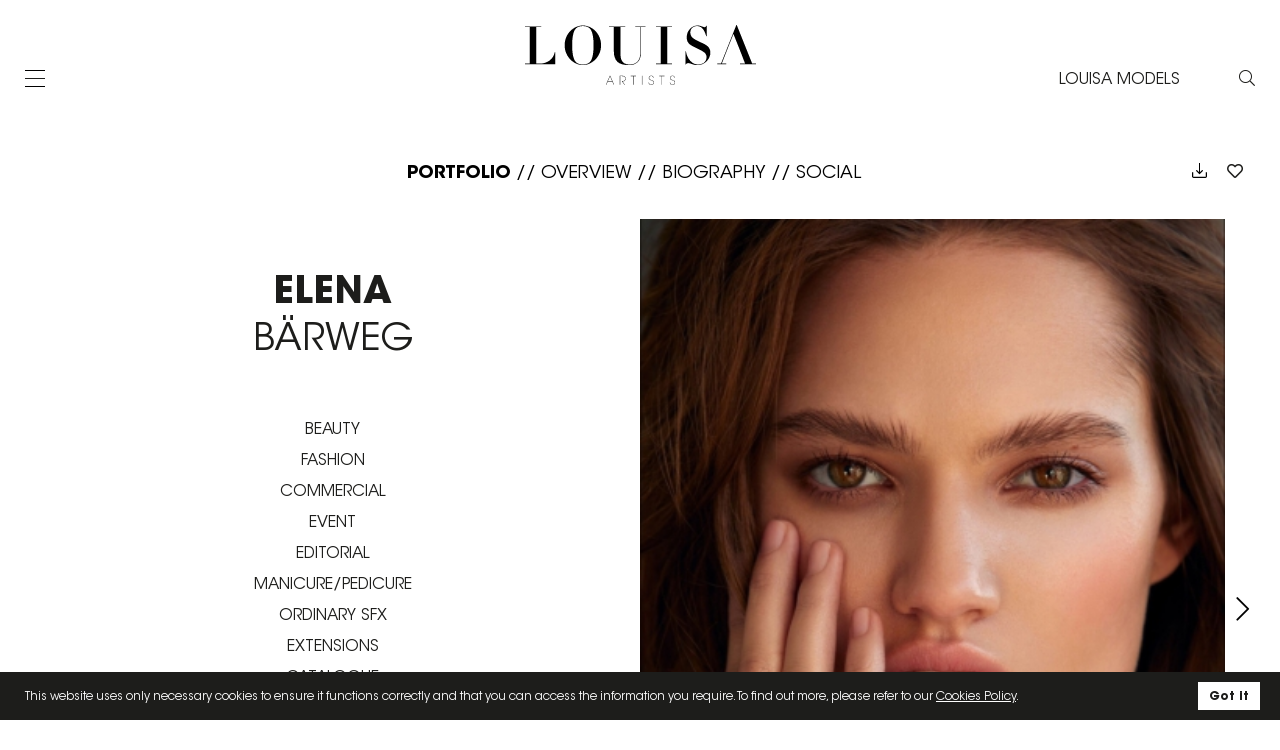

--- FILE ---
content_type: text/html; charset=UTF-8
request_url: https://www.louisa-artists.de/en/artists/hair-and-make-up/303-elena-barweg/
body_size: 20383
content:
<!DOCTYPE html>
<html xmlns="http://www.w3.org/1999/xhtml" lang="en-US">
<head>
    <!--[if IE]><meta http-equiv="X-UA-Compatible" content="IE=edge,chrome=1"><![endif]-->
    <meta name="viewport" content="width=device-width, initial-scale=1, maximum-scale=1.0,user-scalable=0"/>
    <meta http-equiv="Content-Type" content="text/html; charset=utf-8" />
    <meta name="language" content="en-US" />
    <meta name="google" content="notranslate" />
    <meta name="google-site-verification" content="isVNmfFRqoBeJFUj4dFGwUcp0hArbVD2Gfy-IBprXzo" />
        <link rel="alternate" href="https://www.louisa-artists.de/de/artists/hair-and-make-up/303-elena-barweg/" hreflang="de-DE" />
    <link rel="alternate" href="https://www.louisa-artists.de/en/artists/hair-and-make-up/303-elena-barweg/" hreflang="en-US" />
    <link rel="alternate" href="https://www.louisa-artists.de/de/artists/hair-and-make-up/303-elena-barweg/" hreflang="x-default" />
    <link href="https://www.louisa-artists.de/js/font-awesome-pro/css/fontawesome-all.min.css" rel="stylesheet" type="text/css" />
    <link href="https://www.louisa-artists.de/js/slick/slick.css" rel="stylesheet" type="text/css" />
    <link href="https://www.louisa-artists.de/js/slick/slick-theme.css" rel="stylesheet" type="text/css" />
    <link href="https://www.louisa-artists.de/css/mediaslide.css?ver=1.32" rel="stylesheet" type="text/css" />
    <link href="https://www.louisa-artists.de/css/responsive.css?ver=1.30" rel="stylesheet" type="text/css" />
    <link href="https://www.louisa-artists.de/css/cookie-validator.css" rel="stylesheet" type="text/css" />
    <link href="https://www.louisa-artists.de/css/pretty-checkbox.min.css" rel="stylesheet" type="text/css" />
    <link rel="apple-touch-icon" sizes="120x120" href="/favicon/apple-touch-icon.png">
    <link rel="icon" type="image/png" sizes="32x32" href="/favicon/favicon-32x32.png">
    <link rel="icon" type="image/png" sizes="16x16" href="/favicon/favicon-16x16.png">
    <link rel="manifest" href="/favicon/site.webmanifest">
    <link rel="mask-icon" href="/favicon/safari-pinned-tab.svg" color="#5bbad5">
    <link rel="shortcut icon" href="/favicon/favicon.ico">
    <meta name="msapplication-TileColor" content="#000000">
    <meta name="msapplication-config" content="/favicon/browserconfig.xml">
    <meta name="theme-color" content="#ffffff">
    <script  src="https://www.louisa-artists.de/js/jquery/jquery-1.11.0.min.js"></script>
    <script  src="https://www.louisa-artists.de/js/loadjs/loadjs.min.js"></script>
    <script  src="https://www.louisa-artists.de/js/cookie-validator/cookie-validator.js"></script>
    <script>
        loadjs([
            "https://www.louisa-artists.de/js/lazyload/jquery.lazyload.min.js",
            "https://www.louisa-artists.de/js/upload/jquery.form.min.js",
            "https://www.louisa-artists.de/js/infinitescroll/jquery.infinitescroll.min.js",
            "https://www.louisa-artists.de/js/masonry/masonry.pkgd.min.js",
            "https://www.louisa-artists.de/js/slick/slick.js"
        ], 'mainScripts');
    </script>
        <title>Elena Bärweg | LOUISA ARTISTS</title>
<meta name="robots" content="index, follow, all" />
<meta name="AUTHOR" content="mediaslide.com" />
<meta name="copyright" content="mediaslide.com" />

<!-- for Google -->
<meta name="description" content="Elena was born and raised in Russia, where she lived her whole life and went to school. There she also star- ted to get into this - according to her - very exciting and extremely fun business. To further her career in Hair &amp; Make Up, she decided to move to Germany and did her training in Make Up, making her a professional licensed Artist for Make Up. With her skills she also won and made the first place in the official contest of the „Akademie der Kosmetik Hamburg“. Soon she learned that her interest go way beyond Make Up and are also regarding hair. In order to carry on with her passion for this business, Elena did a three year training in Hairstyling, Cutting and Coloring, which makes her an expert as a Hair &amp; Make Up Artists andis also stated in her license as the best graduate. Since all of her accomplishments, she worked as a Freelancer for many clients and celebrities listed below. Elenas strongest features are definitely her very precise, professional and clean operation during a shoot. Her technical brilliance and staying calm, even during hectic situations, make her an absolute lovely cha- racter which the clients really appreciate and like. After so many years in this business, Elena is able to offer a wide range of knowledge to the clients, making her able to fulfill all of the clients needs and wishes without a single doubt or complication." />
<meta name="keywords" content="" />

<!-- for Facebook -->          
<meta property="og:title" content="Elena Bärweg | LOUISA ARTISTS" />
<meta property="og:type" content="article" />
<meta property="og:image" content="" />
<meta property="og:url" content="http://www.louisa-artists.de/en/artists/hair-and-make-up/303-elena-barweg/" />
<meta property="og:description" content="Elena was born and raised in Russia, where she lived her whole life and went to school. There she also star- ted to get into this - according to her - very exciting and extremely fun business. To further her career in Hair &amp; Make Up, she decided to move to Germany and did her training in Make Up, making her a professional licensed Artist for Make Up. With her skills she also won and made the first place in the official contest of the „Akademie der Kosmetik Hamburg“. Soon she learned that her interest go way beyond Make Up and are also regarding hair. In order to carry on with her passion for this business, Elena did a three year training in Hairstyling, Cutting and Coloring, which makes her an expert as a Hair &amp; Make Up Artists andis also stated in her license as the best graduate. Since all of her accomplishments, she worked as a Freelancer for many clients and celebrities listed below. Elenas strongest features are definitely her very precise, professional and clean operation during a shoot. Her technical brilliance and staying calm, even during hectic situations, make her an absolute lovely cha- racter which the clients really appreciate and like. After so many years in this business, Elena is able to offer a wide range of knowledge to the clients, making her able to fulfill all of the clients needs and wishes without a single doubt or complication." />

<!-- for Twitter -->          
<meta name="twitter:card" content="summary" />
<meta name="twitter:title" content="Elena Bärweg | LOUISA ARTISTS" />
<meta name="twitter:description" content="Elena was born and raised in Russia, where she lived her whole life and went to school. There she also star- ted to get into this - according to her - very exciting and extremely fun business. To further her career in Hair &amp; Make Up, she decided to move to Germany and did her training in Make Up, making her a professional licensed Artist for Make Up. With her skills she also won and made the first place in the official contest of the „Akademie der Kosmetik Hamburg“. Soon she learned that her interest go way beyond Make Up and are also regarding hair. In order to carry on with her passion for this business, Elena did a three year training in Hairstyling, Cutting and Coloring, which makes her an expert as a Hair &amp; Make Up Artists andis also stated in her license as the best graduate. Since all of her accomplishments, she worked as a Freelancer for many clients and celebrities listed below. Elenas strongest features are definitely her very precise, professional and clean operation during a shoot. Her technical brilliance and staying calm, even during hectic situations, make her an absolute lovely cha- racter which the clients really appreciate and like. After so many years in this business, Elena is able to offer a wide range of knowledge to the clients, making her able to fulfill all of the clients needs and wishes without a single doubt or complication." />
<meta name="twitter:image" content="" />
</head>
<body><div id="menu">
    <div class="menu-container">
<!--        <div class="covid-banner-global-container">
            <div class="covid-banner">
                <div class="covid-banner-content">
                    <div class="covid-banner-triangle"></div>
                    <div class="covid-banner-container">
                        <span>DUE TO COVID-19 THERE ARE NO OPEN CALLS CASTINGS!</span>
                        <p><a onclick="loadNavigation(this, 'become'); return false;" href="//contact/">Please click here to apply online</a>. We will schedule
                            an individual appointment if we are interested.</p>
                    </div>
                </div>
            </div>
        </div>-->
        <div class="burger-menu">
            <div class="burger"></div>
        </div>
        <div id="menu-logo-container" class="menu-logo">
            <a onclick="loadNavigation(this); return false;" href="https://www.louisa-artists.de/en/">
                <img src="https://www.louisa-artists.de/images/logo.svg" alt="Logo">
            </a>
        </div>
        <div class="menu-right">
            <a style="display:none" class="favorites-link" onclick="loadNavigation(this); return false;" href="https://www.louisa-artists.de/en/selection/"><i class="fas fa-heart"></i></a>
            <a class="hide-on-mobile" href="https://www.louisa-models.de/" target="_blank">LOUISA MODELS</a>
            <span class="menu-search" onclick="openSearch();" ><i class="fal fa-search"></i></span>
        </div>
    </div>
</div>
<div class="mobile-bottom-link">
    <a href="https://www.louisa-models.de/" target="_blank">LOUISA MODELS</a>
</div>
<div class="search-opened-mobile">
    <div class="menu-search-mobile">
        <input id="search-models-mobile" type="text" name="search-models-mobile" placeholder="Search by name">
        <div class="search-model-trigger">Search</div>
    </div>
</div>
<div class="menu-opened">
    <div class="menu-navigation">
        <ul class="menu-navigation-main">
            <li class="menu-navigation-main-btn hair-and-make-up"><a onclick="loadNavigation(this); return false;" href="https://www.louisa-artists.de/en/artists/hair-and-make-up/">hair & make-up</a></li>
            <li class="menu-navigation-main-btn styling"><a onclick="loadNavigation(this); return false;" href="https://www.louisa-artists.de/en/artists/styling/">styling</a></li>
            <li class="menu-navigation-main-btn contact">contact us</li>
            <li class="menu-navigation-sub-mobile contact">
                <ul>
                    <li><a onclick="loadNavigation(this, 'contact'); return false;" href="https://www.louisa-artists.de/en/contact/">Contact</a></li>
                    <li><a onclick="loadNavigation(this, 'about'); return false;" href="https://www.louisa-artists.de/en/contact/">About us</a></li>
                    <li><a onclick="loadNavigation(this, 'newsletter'); return false;" href="https://www.louisa-artists.de/en/contact/">Newsletter</a></li>
                    <li><a onclick="loadNavigation(this, 'become'); return false;" href="https://www.louisa-artists.de/en/contact/">Become an artist</a></li>
                </ul>
            </li>
        </ul>
        <ul class="menu-navigation-sub contact">
            <li><a onclick="loadNavigation(this, 'contact'); return false;" href="https://www.louisa-artists.de/en/contact/">Contact</a> // </li>
            <li><a onclick="loadNavigation(this, 'about'); return false;" href="https://www.louisa-artists.de/en/contact/">About us</a> // </li>
            <li><a onclick="loadNavigation(this, 'newsletter'); return false;" href="https://www.louisa-artists.de/en/contact/">Newsletter</a> // </li>
            <li><a onclick="loadNavigation(this, 'become'); return false;" href="https://www.louisa-artists.de/en/contact/">Become an artist</a></li>
        </ul>
    </div>
</div>
<div class="menu-filter">
    <div class="menu-filter-navigation">
        <form id="filter-form" class="form" method="get" action="https://www.louisa-artists.de/ajax/list_filter.php">
            <div class="filter-elements">
                <ul>
                                            <li>
                            <div class="pretty p-default p-smooth">
                                <input value="1" name="tags" type="checkbox"/>
                                <div class="state">
                                    <label>Beauty</label>
                                </div>
                            </div>
                        </li><li class='hide-on-mobile'> // </li>                        <li>
                            <div class="pretty p-default p-smooth">
                                <input value="2" name="tags" type="checkbox"/>
                                <div class="state">
                                    <label>Fashion</label>
                                </div>
                            </div>
                        </li><li class='hide-on-mobile'> // </li>                        <li>
                            <div class="pretty p-default p-smooth">
                                <input value="3" name="tags" type="checkbox"/>
                                <div class="state">
                                    <label>Commercial</label>
                                </div>
                            </div>
                        </li><li class='hide-on-mobile'> // </li>                        <li>
                            <div class="pretty p-default p-smooth">
                                <input value="4" name="tags" type="checkbox"/>
                                <div class="state">
                                    <label>Event</label>
                                </div>
                            </div>
                        </li><li class='hide-on-mobile'> // </li>                        <li>
                            <div class="pretty p-default p-smooth">
                                <input value="5" name="tags" type="checkbox"/>
                                <div class="state">
                                    <label>Editorial</label>
                                </div>
                            </div>
                        </li></ul><ul>                        <li>
                            <div class="pretty p-default p-smooth">
                                <input value="6" name="tags" type="checkbox"/>
                                <div class="state">
                                    <label>Catalogue</label>
                                </div>
                            </div>
                        </li><li class='hide-on-mobile'> // </li>                        <li>
                            <div class="pretty p-default p-smooth">
                                <input value="7" name="tags" type="checkbox"/>
                                <div class="state">
                                    <label>Manicure/Pedicure</label>
                                </div>
                            </div>
                        </li><li class='hide-on-mobile'> // </li>                        <li>
                            <div class="pretty p-default p-smooth">
                                <input value="8" name="tags" type="checkbox"/>
                                <div class="state">
                                    <label>Tutorials</label>
                                </div>
                            </div>
                        </li><li class='hide-on-mobile'> // </li>                        <li>
                            <div class="pretty p-default p-smooth">
                                <input value="9" name="tags" type="checkbox"/>
                                <div class="state">
                                    <label>Hair cut</label>
                                </div>
                            </div>
                        </li></ul><ul>                        <li>
                            <div class="pretty p-default p-smooth">
                                <input value="10" name="tags" type="checkbox"/>
                                <div class="state">
                                    <label>Advertising</label>
                                </div>
                            </div>
                        </li><li class='hide-on-mobile'> // </li>                        <li>
                            <div class="pretty p-default p-smooth">
                                <input value="11" name="tags" type="checkbox"/>
                                <div class="state">
                                    <label>Grooming</label>
                                </div>
                            </div>
                        </li><li class='hide-on-mobile'> // </li>                        <li>
                            <div class="pretty p-default p-smooth">
                                <input value="12" name="tags" type="checkbox"/>
                                <div class="state">
                                    <label>Shows</label>
                                </div>
                            </div>
                        </li><li class='hide-on-mobile'> // </li>                        <li>
                            <div class="pretty p-default p-smooth">
                                <input value="13" name="tags" type="checkbox"/>
                                <div class="state">
                                    <label>Special Effects</label>
                                </div>
                            </div>
                        </li></ul><ul>                        <li>
                            <div class="pretty p-default p-smooth">
                                <input value="14" name="tags" type="checkbox"/>
                                <div class="state">
                                    <label>Extensions</label>
                                </div>
                            </div>
                        </li><li class='hide-on-mobile'> // </li>                        <li>
                            <div class="pretty p-default p-smooth">
                                <input value="15" name="tags" type="checkbox"/>
                                <div class="state">
                                    <label>Video/TV</label>
                                </div>
                            </div>
                        </li><li class='hide-on-mobile'> // </li>                        <li>
                            <div class="pretty p-default p-smooth">
                                <input value="16" name="tags" type="checkbox"/>
                                <div class="state">
                                    <label>Color</label>
                                </div>
                            </div>
                        </li><li class='hide-on-mobile'> // </li>                        <li>
                            <div class="pretty p-default p-smooth">
                                <input value="17" name="tags" type="checkbox"/>
                                <div class="state">
                                    <label>Celebrities</label>
                                </div>
                            </div>
                        </li><li class='hide-on-mobile'> // </li>                        <li>
                            <div class="pretty p-default p-smooth">
                                <input value="18" name="tags" type="checkbox"/>
                                <div class="state">
                                    <label>Kids</label>
                                </div>
                            </div>
                        </li></ul><ul>                        <li>
                            <div class="pretty p-default p-smooth">
                                <input value="19" name="tags" type="checkbox"/>
                                <div class="state">
                                    <label>Music-Clips</label>
                                </div>
                            </div>
                        </li><li class='hide-on-mobile'> // </li>                        <li>
                            <div class="pretty p-default p-smooth">
                                <input value="20" name="tags" type="checkbox"/>
                                <div class="state">
                                    <label>Ordinary</label>
                                </div>
                            </div>
                        </li><li class='hide-on-mobile'> // </li>                        <li>
                            <div class="pretty p-default p-smooth">
                                <input value="21" name="tags" type="checkbox"/>
                                <div class="state">
                                    <label>Airbrush</label>
                                </div>
                            </div>
                        </li>                        </ul>
            </div>
            <div class="filter-buttons">
                <div>
                    <button class="filter-clear" type="reset">clear</button>
                </div>
                <div>
                    <button class="filter-submit" type="submit">filter</button>
                </div>
            </div>
        </form>
    </div>
</div>
<script>
    loadjs.ready('mainScripts', function() {

        $('.menu-navigation-main-btn').on('click', function () {
            if($(this).hasClass("active") === false) {
                $('.menu-navigation-sub').hide();
                $('.menu-navigation-sub-mobile').slideUp();
                $('.menu-navigation-main-btn').removeClass('active');
                $(this).addClass("active");

                if($(window).width() > 768) {
                    if($(this).hasClass("contact")) {
                        $('.menu-navigation-sub.contact').fadeIn();
                    }
                } else {
                    if($(this).hasClass("contact")) {
                        $('.menu-navigation-sub-mobile.contact').slideDown();
                    }
                }
            }
        });

        displayCovidBanner = function () {
            if ( $(window).scrollTop() > 0 ) {
                $(".covid-banner").removeClass("show");
            } else{
                $(".covid-banner").addClass("show");
            }
        };

        displayCovidBanner();

        $(window).scroll(function () {
            displayCovidBanner();
        });


        setMenuSize = function () {
            if($(window).width() > 1024) {
                if($('.home-artists').length){
                    if ( $(window).scrollTop() > 30 ) {
                        $("#menu").addClass("reduce");
                    } else{
                        $("#menu").removeClass("reduce");
                    }
                }
                if ( $(window).scrollTop() > 80 ) {
                    $(".list-navigation").addClass("fixed");
                    $(".contact-navigation-container").addClass("fixed");
                } else{
                    $(".list-navigation").removeClass("fixed");
                    $(".contact-navigation-container").removeClass("fixed");
                }

            } else {
                $("#menu").removeClass("reduce");
                $(".contact-navigation-container").removeClass("fixed");
                $(".list-navigation").removeClass("fixed");
            }
        };

        $(window).scroll(function () {
            setMenuSize();
        });

        setMenuSize();

        $(window).scroll(function () {
            setMenuSize();
        });

        setMenuSize();


        $("#search-models").on('focus', function () {
            $('.menu-search-container').addClass("active");
        });

        $("#search-models").on('focusout', function () {
            $('.menu-search-container').removeClass("active");
            $(this).val("");
        });

        $('.menu-navigation-main-btn').on('click', function () {
            if($(this).hasClass("active") === false) {
                $('.menu-navigation-main-btn').removeClass('active');
                $(this).addClass("active");
            }
        });


        $(".burger-menu").on('click', function () {
            var $burger = $(this);
            if($burger.hasClass('active')) {
                $burger.removeClass('active');
                $('.menu-opened').fadeOut();
                $('.search-opened-mobile').fadeOut();
                $('.menu-filter').fadeOut();
                $(".covid-banner").show();
                $('html,body').css('overflow','auto');
                if('book' !== 'home') {
                    $('.mobile-bottom-link').addClass('hide');
                }
            } else {
                $('.menu-opened').fadeIn();
                $burger.addClass('active');
                $(".covid-banner").hide();
                $('html,body').css('overflow','hidden');
                if($('.mobile-bottom-link').hasClass('hide')){
                    $('.mobile-bottom-link').removeClass('hide');
                }
            }
        });

        $("#search-models-mobile").keyup(function (e) {

            if(e.keyCode == 13) {
                closeMenu();
            }
        });

        $(".search-model-trigger").click(function (e) {
            closeMenu();
        });


        closeMenu = function () {
            var $burger = $(".burger-menu");
            $burger.removeClass('active');
            $('.menu-opened').fadeOut();
            $('.search-opened-mobile').fadeOut();
            $('.menu-filter').fadeOut();
            $(".covid-banner").show();
            $('html,body').css('overflow','auto');
            if('book' !== 'home') {
                $('.mobile-bottom-link').addClass('hide');
            }
        };

        openSearch = function () {
            var $burger = $(".burger-menu");
            $burger.addClass('active');
            $('.menu-opened').fadeOut();
            $('.menu-filter').fadeOut();
            $('.search-opened-mobile').fadeIn();
            $(".covid-banner").hide();
            $('html,body').css('overflow','hidden');
        };

        $('#filter-form').on('submit',function(e){
            e.preventDefault();

            url = window.location.href;
            route = url.split(/^(([^:\/?#]+):)?(\/\/([^\/?#]*))?([^?#]*)(\?([^#]*))?(#(.*))?/);
            category = route[5].split("/")[2];
            subcategory = route[5].split("/")[3];
            checkboxes = new Array();

            $("#filter-form input:checked").each(function() {
                checkboxes.push($(this).val());
            });

            var tags = checkboxes.join("-");
            var data = new Array();

            data.push({name : "tags", value: tags});
            data.push({name : "subcategory", value: subcategory});
            data.push({name : "category", value: category});
            data.push({name : "lang", value: "en"});

            $.ajax({
                type     : "GET",
                cache    : false,
                url      : $(this).attr('action'),
                data     : $.param(data),
                success  : function(data) {
                    $('.list-elements').hide().html(data).fadeIn();
                    $(window).trigger('resize');
                    closeMenu();
                },
                error: function (data) {
                    console.log('Error is occuring...');
                },
                dataType: 'html'
            });
        });
    });
</script><div id="navigation" class="fade-delay-1">
        <div class="book-header">
        <div class="book-model-name">
            <h1><span>Elena</span> Bärweg</h1>
        </div>
        <div class="book-navigation hide-on-mobile">
            <span class="portfolio active">PORTFOLIO</span> //
            <span class="overview">OVERVIEW</span>
                            // <span class="biography">BIOGRAPHY</span>
                            // <span class="social">SOCIAL</span>
                                </div>
        <div class="book-header-icons">
            <a href="https://www.louisa-artists.de/download.php?model_picture_category_id=167&model_id=303" title="Download Portfolio" target="_blank"><img src="https://www.louisa-artists.de/images/dl.svg" alt="Download icon"></a>
                                       <a class="book-selection selection_add_303" href="#" onclick="selection('add', 303); return false;" title="Add to shortlist" style="">
                                <span><i class="far fa-heart"></i></span>
                           </a>
                           <a class="book-selection selection_remove_303" href="#" onclick="selection('remove', 303); return false;" title="Remove from shortlist" style="display: none;">
                              <span><i class="fas fa-heart"></i></span>
                           </a>        </div>
    </div>
    <div id="portfolio-book">
        <div class="portfolio-container">
            <div class="portfolio-elements">
                <div class="portfolio-element">
                    <div class="portfolio-infos">
                        <div class="portfolio-model-name">
                            <h1><span>Elena</span> Bärweg</h1>
                        </div>
                        <div class="portfolio-infos-content">
                            <ul><li>Beauty</li><li> Fashion</li><li> Commercial</li><li> Event</li><li> Editorial</li><li> Manicure/Pedicure</li><li> ordinary SFX</li><li> Extensions</li><li> Catalogue</li><li> Campaign</li><li> Advertising</li><li> Runway</li><li> Video/TV</li><li> Tutorials</li><li> Celebrities</li><li> Grooming</li><li> Kids</li></ul>                        </div>
                    </div>
                    <div class="portfolio-first-picture">
                        <div style="position: relative; display:flex; align-items: center; height: 100%">
                            <div class="imgFirst">
                            <img src="https://mediaslide-europe.storage.googleapis.com/louisamodels/pictures/303/167/profile-1612000484-502b10f739602bedda15dd23f20061f2.jpg" alt="Elena Bärweg" style="max-width: 100%; cursor: pointer"/>
                            </div>
                            <div class="portfolio-book-next">
                                <i class="fal fa-chevron-right"></i>
                            </div>
                        </div>
                    </div>
                </div>
            </div>
        </div>
    </div>
    <div id="portfolio-overview">
        <div class="book-model-name">
            <h1><span>Elena</span> Bärweg</h1>
        </div>
        <div class="portfolio-overview-measurements">
            <ul><li>Beauty<span> // </span></li><li> Fashion<span> // </span></li><li> Commercial<span> // </span></li><li> Event<span> // </span></li><li> Editorial<span> // </span></li><li> Manicure/Pedicure<span> // </span></li><li> ordinary SFX<span> // </span></li><li> Extensions<span> // </span></li><li> Catalogue<span> // </span></li><li> Campaign<span> // </span></li><li> Advertising<span> // </span></li><li> Runway<span> // </span></li><li> Video/TV<span> // </span></li><li> Tutorials<span> // </span></li><li> Celebrities<span> // </span></li><li> Grooming<span> // </span></li><li> Kids</li></ul>        </div>
        <div class="portfolio-overview-elements">
            <div class="portfolio-overview-element" data-index="0">
                                        <div class="half"></div>
                        <div class="half" style="background-image: url('https://mediaslide-europe.storage.googleapis.com/louisamodels/pictures/303/167/large-1612000484-502b10f739602bedda15dd23f20061f2.jpg')"></div>                                </div><div class="portfolio-overview-element" data-index="1">                                <div class="half" style="background-image: url('https://mediaslide-europe.storage.googleapis.com/louisamodels/pictures/303/167/large-1612000486-0deaa6100c8b8cbfdc443f1ebcff5386.jpg')"></div>                                <div class="half" style="background-image: url('https://mediaslide-europe.storage.googleapis.com/louisamodels/pictures/303/167/large-1612000489-db4e0bf04b64d9fbbe4d4901e2ba7f56.jpg')"></div>                                </div><div class="portfolio-overview-element" data-index="2">                                <div class="half" style="background-image: url('https://mediaslide-europe.storage.googleapis.com/louisamodels/pictures/303/167/large-1612000491-b8b5001499d1e636d4742b0ce105efde.jpg')"></div>                                <div class="half" style="background-image: url('https://mediaslide-europe.storage.googleapis.com/louisamodels/pictures/303/167/large-1612000493-e7f3447d4dbb040b04e4740a425ef2bb.jpg')"></div>                                </div><div class="portfolio-overview-element" data-index="3">                                <div class="half" style="background-image: url('https://mediaslide-europe.storage.googleapis.com/louisamodels/pictures/303/167/large-1612000496-74048039e1a639c61f67645175b895c4.jpg')"></div>                                <div class="half" style="background-image: url('https://mediaslide-europe.storage.googleapis.com/louisamodels/pictures/303/167/large-1612000498-e94b616760938a4a0c0222446fe7f824.jpg')"></div>                                </div><div class="portfolio-overview-element" data-index="4">                                <div class="half" style="background-image: url('https://mediaslide-europe.storage.googleapis.com/louisamodels/pictures/303/167/large-1612000500-1fc64371c5b1424ee04bbecf07b54aa6.jpg')"></div>                                <div class="half" style="background-image: url('https://mediaslide-europe.storage.googleapis.com/louisamodels/pictures/303/167/large-1612000502-100dc14b5dcbd1166818062044ccb48f.jpg')"></div>                                </div><div class="portfolio-overview-element" data-index="5">                                <div class="half" style="background-image: url('https://mediaslide-europe.storage.googleapis.com/louisamodels/pictures/303/167/large-1612000505-dde2e25e47dca5fb6ffbe66493e8e720.jpg')"></div>                                <div class="half" style="background-image: url('https://mediaslide-europe.storage.googleapis.com/louisamodels/pictures/303/167/large-1612000507-167bb32f5827fad2157c30cbdcc9dcb1.jpg')"></div>                                </div><div class="portfolio-overview-element" data-index="6">                                <div class="half" style="background-image: url('https://mediaslide-europe.storage.googleapis.com/louisamodels/pictures/303/167/large-1612000509-3d4cb445a60f2f4055b12f6ec4c9ec64.jpg')"></div>                                <div class="half" style="background-image: url('https://mediaslide-europe.storage.googleapis.com/louisamodels/pictures/303/167/large-1612000512-b960e3a75ca266aaaf56d7042508e560.jpg')"></div>                                </div><div class="portfolio-overview-element" data-index="7">                                <div class="full" style="background-image: url('https://mediaslide-europe.storage.googleapis.com/louisamodels/pictures/303/167/large-1612000514-a228ada6b240e2f0b49f3059d11944d9.jpg')"></div>                                </div><div class="portfolio-overview-element" data-index="8">                                <div class="half" style="background-image: url('https://mediaslide-europe.storage.googleapis.com/louisamodels/pictures/303/167/large-1612000516-7424c60172b57aae731f7ce12410a6b8.jpg')"></div>                                <div class="half" style="background-image: url('https://mediaslide-europe.storage.googleapis.com/louisamodels/pictures/303/167/large-1612000519-821504f654724b7862ae8d2a2e1de284.jpg')"></div>                                </div><div class="portfolio-overview-element" data-index="9">                                <div class="half" style="background-image: url('https://mediaslide-europe.storage.googleapis.com/louisamodels/pictures/303/167/large-1612000521-27c77aa3b56127e96550f6966c83e765.jpg')"></div>                                <div class="half" style="background-image: url('https://mediaslide-europe.storage.googleapis.com/louisamodels/pictures/303/167/large-1612000524-d43cc7ff4de9302ebbb681a971a529b7.jpg')"></div>                                </div><div class="portfolio-overview-element" data-index="10">                                <div class="half" style="background-image: url('https://mediaslide-europe.storage.googleapis.com/louisamodels/pictures/303/167/large-1612000525-944d855b43a7b0dcc45c5c833359b66f.jpg')"></div>                                <div class="half" style="background-image: url('https://mediaslide-europe.storage.googleapis.com/louisamodels/pictures/303/167/large-1612000527-0bbd149084445d0eea7029bd7a617ca0.jpg')"></div>                                </div><div class="portfolio-overview-element" data-index="11">                                <div class="half" style="background-image: url('https://mediaslide-europe.storage.googleapis.com/louisamodels/pictures/303/167/large-1612000528-d565492511d7aaeb1e41c2048ff8a1f2.jpg')"></div>                                <div class="half" style="background-image: url('https://mediaslide-europe.storage.googleapis.com/louisamodels/pictures/303/167/large-1612000530-06a3780c1e797d1e5859a0a88f3571eb.jpg')"></div>                                </div><div class="portfolio-overview-element" data-index="12">                                <div class="half" style="background-image: url('https://mediaslide-europe.storage.googleapis.com/louisamodels/pictures/303/167/large-1612000531-c892ebef5f06883e6f59e6217ec7b0fc.jpg')"></div>                                <div class="half" style="background-image: url('https://mediaslide-europe.storage.googleapis.com/louisamodels/pictures/303/167/large-1612000533-c03db7bdf0a21621ca42d76d794b2929.jpg')"></div>                                </div><div class="portfolio-overview-element" data-index="13">                                <div class="half" style="background-image: url('https://mediaslide-europe.storage.googleapis.com/louisamodels/pictures/303/167/large-1612000534-63d439a56826b74dbf77e5d3e87adb34.jpg')"></div>                                <div class="half" style="background-image: url('https://mediaslide-europe.storage.googleapis.com/louisamodels/pictures/303/167/large-1612000535-017b357fb3353e4e53c8e510e52c8ac3.jpg')"></div>                                </div><div class="portfolio-overview-element" data-index="14">                                <div class="half" style="background-image: url('https://mediaslide-europe.storage.googleapis.com/louisamodels/pictures/303/167/large-1612000537-288a73425171b44e453ce4024492b68b.jpg')"></div>                                <div class="half" style="background-image: url('https://mediaslide-europe.storage.googleapis.com/louisamodels/pictures/303/167/large-1612000538-05738a38589c6a07f6b6c65c56db041c.jpg')"></div>                                </div><div class="portfolio-overview-element" data-index="15">                                <div class="half" style="background-image: url('https://mediaslide-europe.storage.googleapis.com/louisamodels/pictures/303/167/large-1612000540-5c682a0102f442d44c405ab59dfd499d.jpg')"></div>                                <div class="half" style="background-image: url('https://mediaslide-europe.storage.googleapis.com/louisamodels/pictures/303/167/large-1612000541-c551f92f9834b40dae5c37b7c892ffad.jpg')"></div>                                </div><div class="portfolio-overview-element" data-index="16">                                <div class="half" style="background-image: url('https://mediaslide-europe.storage.googleapis.com/louisamodels/pictures/303/167/large-1612000542-9f1e3964bef511e5598cbbc7ea83bc5e.jpg')"></div>                                <div class="half" style="background-image: url('https://mediaslide-europe.storage.googleapis.com/louisamodels/pictures/303/167/large-1612000544-aea0007bd1ae55f23cb7c115e1346aac.jpg')"></div>                                </div><div class="portfolio-overview-element" data-index="17">                                <div class="full" style="background-image: url('https://mediaslide-europe.storage.googleapis.com/louisamodels/pictures/303/167/large-1612000545-059641439672f338d9a4c685e1ef1a02.jpg')"></div>                                </div><div class="portfolio-overview-element" data-index="18">                                <div class="half" style="background-image: url('https://mediaslide-europe.storage.googleapis.com/louisamodels/pictures/303/167/large-1612000547-e1324ca86277153e6d745b82df5dcfce.jpg')"></div>                                <div class="half" style="background-image: url('https://mediaslide-europe.storage.googleapis.com/louisamodels/pictures/303/167/large-1612000548-3109d9fb7a3f74325714167a8e4e3dd9.jpg')"></div>                                </div><div class="portfolio-overview-element" data-index="19">                                <div class="half" style="background-image: url('https://mediaslide-europe.storage.googleapis.com/louisamodels/pictures/303/167/large-1612000550-567fca115a33ca6d731bea245cad2855.jpg')"></div>                                <div class="half" style="background-image: url('https://mediaslide-europe.storage.googleapis.com/louisamodels/pictures/303/167/large-1612000551-0b9e6d2b2d9f7f475860b1fd91777323.jpg')"></div>                                </div><div class="portfolio-overview-element" data-index="20">                                <div class="half" style="background-image: url('https://mediaslide-europe.storage.googleapis.com/louisamodels/pictures/303/167/large-1612000552-184b8bedaa39b88782108320a19ebd0d.jpg')"></div>                                <div class="half" style="background-image: url('https://mediaslide-europe.storage.googleapis.com/louisamodels/pictures/303/167/large-1612000554-6cb3da9cdb7988313bcf2aca744bb339.jpg')"></div>                                </div><div class="portfolio-overview-element" data-index="21">                                <div class="half" style="background-image: url('https://mediaslide-europe.storage.googleapis.com/louisamodels/pictures/303/167/large-1612000555-fa7e1c3e30f4b8c7a070ea34bb13e5f9.jpg')"></div>                                <div class="half" style="background-image: url('https://mediaslide-europe.storage.googleapis.com/louisamodels/pictures/303/167/large-1612000557-56a5fe2f454609c2ede72a202c7d2840.jpg')"></div>                                </div><div class="portfolio-overview-element" data-index="22">                                <div class="half" style="background-image: url('https://mediaslide-europe.storage.googleapis.com/louisamodels/pictures/303/167/large-1612000558-31373677f505a43fb6ea41480b80df46.jpg')"></div>                                <div class="half" style="background-image: url('https://mediaslide-europe.storage.googleapis.com/louisamodels/pictures/303/167/large-1612000559-b79444d31409c52ee17b3ee227f1f7ec.jpg')"></div>                                </div><div class="portfolio-overview-element" data-index="23">                                <div class="half" style="background-image: url('https://mediaslide-europe.storage.googleapis.com/louisamodels/pictures/303/167/large-1612000561-38515df6ded8850d982de8dda5025571.jpg')"></div>                                <div class="half" style="background-image: url('https://mediaslide-europe.storage.googleapis.com/louisamodels/pictures/303/167/large-1612000562-cb32cb7024161f5323f874afecd42f2c.jpg')"></div>                                </div><div class="portfolio-overview-element" data-index="24">                                <div class="full" style="background-image: url('https://mediaslide-europe.storage.googleapis.com/louisamodels/pictures/303/167/large-1612000564-2473ec9a9d978b76e8e13aaac2b1c24b.jpg')"></div>                                </div><div class="portfolio-overview-element" data-index="25">                                <div class="half" style="background-image: url('https://mediaslide-europe.storage.googleapis.com/louisamodels/pictures/303/167/large-1612000566-dd3c54de097c72367a74f85514f8526f.jpg')"></div>                                <div class="half" style="background-image: url('https://mediaslide-europe.storage.googleapis.com/louisamodels/pictures/303/167/large-1612000569-f94ba8e5a70c4ca81d9bf0ff07e11586.jpg')"></div>                                </div><div class="portfolio-overview-element" data-index="26">                                <div class="half" style="background-image: url('https://mediaslide-europe.storage.googleapis.com/louisamodels/pictures/303/167/large-1612000571-5ecb38889c5038b0cf1725e0d5c00b11.jpg')"></div>                                <div class="half" style="background-image: url('https://mediaslide-europe.storage.googleapis.com/louisamodels/pictures/303/167/large-1612000573-2ce06244a81d0d0cee53ab919e7b9bf0.jpg')"></div>                                </div><div class="portfolio-overview-element" data-index="27">                                <div class="half" style="background-image: url('https://mediaslide-europe.storage.googleapis.com/louisamodels/pictures/303/167/large-1612000580-bc5ee6239cebc4817d2f7ce5e76838e9.jpg')"></div>                                <div class="half" style="background-image: url('https://mediaslide-europe.storage.googleapis.com/louisamodels/pictures/303/167/large-1612000582-a834a27822d3bb3a8ff59c4095979790.jpg')"></div>                                </div><div class="portfolio-overview-element" data-index="28">                                <div class="half" style="background-image: url('https://mediaslide-europe.storage.googleapis.com/louisamodels/pictures/303/167/large-1618314978-a6f404e05a852889222be8452dcc82d5.jpg')"></div>                                <div class="half" style="background-image: url('https://mediaslide-europe.storage.googleapis.com/louisamodels/pictures/303/167/large-1626333642-f1ee0bb14d8b4eef53048617f12693a2.jpg')"></div>                                </div><div class="portfolio-overview-element" data-index="29">                                <div class="half" style="background-image: url('https://mediaslide-europe.storage.googleapis.com/louisamodels/pictures/303/167/large-1626333643-67d0be044ef64f83c888d5835cfae594.jpg')"></div>                                <div class="half" style="background-image: url('https://mediaslide-europe.storage.googleapis.com/louisamodels/pictures/303/167/large-1626333643-17d64cc8d423e1f31f4d7f56c08472b1.jpg')"></div>                                </div><div class="portfolio-overview-element" data-index="30">                                <div class="half" style="background-image: url('https://mediaslide-europe.storage.googleapis.com/louisamodels/pictures/303/167/large-1626333643-f7510677a00a9401134ced49b7d4b20d.jpg')"></div>                                <div class="half" style="background-image: url('https://mediaslide-europe.storage.googleapis.com/louisamodels/pictures/303/167/large-1626333644-7e19f3c8d3d371b52784d342fe71ba70.jpg')"></div>                                </div><div class="portfolio-overview-element" data-index="31">                                <div class="half" style="background-image: url('https://mediaslide-europe.storage.googleapis.com/louisamodels/pictures/303/167/large-1626333644-d435930fa8d385e5b32152a520033c87.jpg')"></div>            </div>
        </div>
    </div>
    <div id="portfolio-mobile">
        <div class="book-header-picture-mobile">
                                <img class="book-lazy" src="https://www.louisa-artists.de/images/lazy.gif" data-original="https://mediaslide-europe.storage.googleapis.com/louisamodels/pictures/303/167/large-1612000484-502b10f739602bedda15dd23f20061f2.jpg" alt="Elena Bärweg" />        </div>
        <div class="book-navigation-mobile">
            <span class="mobile-portfolio active">BOOK</span> //
            <span class="mobile-overview">OVERVIEW</span>
        </div>
        <div class="book-mobile-overview-container">
            <div class="book-mobile-overview-element">
            </div>
                                    <div class="book-mobile-overview-element portrait" data-index="0">
                            <img  class="book-lazy" src="https://www.louisa-artists.de/images/lazy.gif" data-original="https://mediaslide-europe.storage.googleapis.com/louisamodels/pictures/303/167/large-1612000484-502b10f739602bedda15dd23f20061f2.jpg" alt="Elena Bärweg"/>
                         </div>                        <div class="book-mobile-overview-element portrait" data-index="1">
                            <img  class="book-lazy" src="https://www.louisa-artists.de/images/lazy.gif" data-original="https://mediaslide-europe.storage.googleapis.com/louisamodels/pictures/303/167/large-1612000486-0deaa6100c8b8cbfdc443f1ebcff5386.jpg" alt="Elena Bärweg"/>
                         </div>                        <div class="book-mobile-overview-element portrait" data-index="2">
                            <img  class="book-lazy" src="https://www.louisa-artists.de/images/lazy.gif" data-original="https://mediaslide-europe.storage.googleapis.com/louisamodels/pictures/303/167/large-1612000489-db4e0bf04b64d9fbbe4d4901e2ba7f56.jpg" alt="Elena Bärweg"/>
                         </div>                        <div class="book-mobile-overview-element portrait" data-index="3">
                            <img  class="book-lazy" src="https://www.louisa-artists.de/images/lazy.gif" data-original="https://mediaslide-europe.storage.googleapis.com/louisamodels/pictures/303/167/large-1612000491-b8b5001499d1e636d4742b0ce105efde.jpg" alt="Elena Bärweg"/>
                         </div>                        <div class="book-mobile-overview-element portrait" data-index="4">
                            <img  class="book-lazy" src="https://www.louisa-artists.de/images/lazy.gif" data-original="https://mediaslide-europe.storage.googleapis.com/louisamodels/pictures/303/167/large-1612000493-e7f3447d4dbb040b04e4740a425ef2bb.jpg" alt="Elena Bärweg"/>
                         </div>                        <div class="book-mobile-overview-element portrait" data-index="5">
                            <img  class="book-lazy" src="https://www.louisa-artists.de/images/lazy.gif" data-original="https://mediaslide-europe.storage.googleapis.com/louisamodels/pictures/303/167/large-1612000496-74048039e1a639c61f67645175b895c4.jpg" alt="Elena Bärweg"/>
                         </div>                        <div class="book-mobile-overview-element portrait" data-index="6">
                            <img  class="book-lazy" src="https://www.louisa-artists.de/images/lazy.gif" data-original="https://mediaslide-europe.storage.googleapis.com/louisamodels/pictures/303/167/large-1612000498-e94b616760938a4a0c0222446fe7f824.jpg" alt="Elena Bärweg"/>
                         </div>                        <div class="book-mobile-overview-element portrait" data-index="7">
                            <img  class="book-lazy" src="https://www.louisa-artists.de/images/lazy.gif" data-original="https://mediaslide-europe.storage.googleapis.com/louisamodels/pictures/303/167/large-1612000500-1fc64371c5b1424ee04bbecf07b54aa6.jpg" alt="Elena Bärweg"/>
                         </div>                        <div class="book-mobile-overview-element portrait" data-index="8">
                            <img  class="book-lazy" src="https://www.louisa-artists.de/images/lazy.gif" data-original="https://mediaslide-europe.storage.googleapis.com/louisamodels/pictures/303/167/large-1612000502-100dc14b5dcbd1166818062044ccb48f.jpg" alt="Elena Bärweg"/>
                         </div>                        <div class="book-mobile-overview-element portrait" data-index="9">
                            <img  class="book-lazy" src="https://www.louisa-artists.de/images/lazy.gif" data-original="https://mediaslide-europe.storage.googleapis.com/louisamodels/pictures/303/167/large-1612000505-dde2e25e47dca5fb6ffbe66493e8e720.jpg" alt="Elena Bärweg"/>
                         </div>                        <div class="book-mobile-overview-element portrait" data-index="10">
                            <img  class="book-lazy" src="https://www.louisa-artists.de/images/lazy.gif" data-original="https://mediaslide-europe.storage.googleapis.com/louisamodels/pictures/303/167/large-1612000507-167bb32f5827fad2157c30cbdcc9dcb1.jpg" alt="Elena Bärweg"/>
                         </div>                        <div class="book-mobile-overview-element portrait" data-index="11">
                            <img  class="book-lazy" src="https://www.louisa-artists.de/images/lazy.gif" data-original="https://mediaslide-europe.storage.googleapis.com/louisamodels/pictures/303/167/large-1612000509-3d4cb445a60f2f4055b12f6ec4c9ec64.jpg" alt="Elena Bärweg"/>
                         </div>                        <div class="book-mobile-overview-element portrait" data-index="12">
                            <img  class="book-lazy" src="https://www.louisa-artists.de/images/lazy.gif" data-original="https://mediaslide-europe.storage.googleapis.com/louisamodels/pictures/303/167/large-1612000512-b960e3a75ca266aaaf56d7042508e560.jpg" alt="Elena Bärweg"/>
                         </div>                        <div class="book-mobile-overview-element landscape" data-index="13">
                            <img  class="book-lazy" src="https://www.louisa-artists.de/images/lazy.gif" data-original="https://mediaslide-europe.storage.googleapis.com/louisamodels/pictures/303/167/large-1612000514-a228ada6b240e2f0b49f3059d11944d9.jpg" alt="Elena Bärweg"/>
                         </div>                        <div class="book-mobile-overview-element portrait" data-index="14">
                            <img  class="book-lazy" src="https://www.louisa-artists.de/images/lazy.gif" data-original="https://mediaslide-europe.storage.googleapis.com/louisamodels/pictures/303/167/large-1612000516-7424c60172b57aae731f7ce12410a6b8.jpg" alt="Elena Bärweg"/>
                         </div>                        <div class="book-mobile-overview-element portrait" data-index="15">
                            <img  class="book-lazy" src="https://www.louisa-artists.de/images/lazy.gif" data-original="https://mediaslide-europe.storage.googleapis.com/louisamodels/pictures/303/167/large-1612000519-821504f654724b7862ae8d2a2e1de284.jpg" alt="Elena Bärweg"/>
                         </div>                        <div class="book-mobile-overview-element portrait" data-index="16">
                            <img  class="book-lazy" src="https://www.louisa-artists.de/images/lazy.gif" data-original="https://mediaslide-europe.storage.googleapis.com/louisamodels/pictures/303/167/large-1612000521-27c77aa3b56127e96550f6966c83e765.jpg" alt="Elena Bärweg"/>
                         </div>                        <div class="book-mobile-overview-element portrait" data-index="17">
                            <img  class="book-lazy" src="https://www.louisa-artists.de/images/lazy.gif" data-original="https://mediaslide-europe.storage.googleapis.com/louisamodels/pictures/303/167/large-1612000524-d43cc7ff4de9302ebbb681a971a529b7.jpg" alt="Elena Bärweg"/>
                         </div>                        <div class="book-mobile-overview-element portrait" data-index="18">
                            <img  class="book-lazy" src="https://www.louisa-artists.de/images/lazy.gif" data-original="https://mediaslide-europe.storage.googleapis.com/louisamodels/pictures/303/167/large-1612000525-944d855b43a7b0dcc45c5c833359b66f.jpg" alt="Elena Bärweg"/>
                         </div>                        <div class="book-mobile-overview-element portrait" data-index="19">
                            <img  class="book-lazy" src="https://www.louisa-artists.de/images/lazy.gif" data-original="https://mediaslide-europe.storage.googleapis.com/louisamodels/pictures/303/167/large-1612000527-0bbd149084445d0eea7029bd7a617ca0.jpg" alt="Elena Bärweg"/>
                         </div>                        <div class="book-mobile-overview-element portrait" data-index="20">
                            <img  class="book-lazy" src="https://www.louisa-artists.de/images/lazy.gif" data-original="https://mediaslide-europe.storage.googleapis.com/louisamodels/pictures/303/167/large-1612000528-d565492511d7aaeb1e41c2048ff8a1f2.jpg" alt="Elena Bärweg"/>
                         </div>                        <div class="book-mobile-overview-element portrait" data-index="21">
                            <img  class="book-lazy" src="https://www.louisa-artists.de/images/lazy.gif" data-original="https://mediaslide-europe.storage.googleapis.com/louisamodels/pictures/303/167/large-1612000530-06a3780c1e797d1e5859a0a88f3571eb.jpg" alt="Elena Bärweg"/>
                         </div>                        <div class="book-mobile-overview-element portrait" data-index="22">
                            <img  class="book-lazy" src="https://www.louisa-artists.de/images/lazy.gif" data-original="https://mediaslide-europe.storage.googleapis.com/louisamodels/pictures/303/167/large-1612000531-c892ebef5f06883e6f59e6217ec7b0fc.jpg" alt="Elena Bärweg"/>
                         </div>                        <div class="book-mobile-overview-element portrait" data-index="23">
                            <img  class="book-lazy" src="https://www.louisa-artists.de/images/lazy.gif" data-original="https://mediaslide-europe.storage.googleapis.com/louisamodels/pictures/303/167/large-1612000533-c03db7bdf0a21621ca42d76d794b2929.jpg" alt="Elena Bärweg"/>
                         </div>                        <div class="book-mobile-overview-element portrait" data-index="24">
                            <img  class="book-lazy" src="https://www.louisa-artists.de/images/lazy.gif" data-original="https://mediaslide-europe.storage.googleapis.com/louisamodels/pictures/303/167/large-1612000534-63d439a56826b74dbf77e5d3e87adb34.jpg" alt="Elena Bärweg"/>
                         </div>                        <div class="book-mobile-overview-element portrait" data-index="25">
                            <img  class="book-lazy" src="https://www.louisa-artists.de/images/lazy.gif" data-original="https://mediaslide-europe.storage.googleapis.com/louisamodels/pictures/303/167/large-1612000535-017b357fb3353e4e53c8e510e52c8ac3.jpg" alt="Elena Bärweg"/>
                         </div>                        <div class="book-mobile-overview-element portrait" data-index="26">
                            <img  class="book-lazy" src="https://www.louisa-artists.de/images/lazy.gif" data-original="https://mediaslide-europe.storage.googleapis.com/louisamodels/pictures/303/167/large-1612000537-288a73425171b44e453ce4024492b68b.jpg" alt="Elena Bärweg"/>
                         </div>                        <div class="book-mobile-overview-element portrait" data-index="27">
                            <img  class="book-lazy" src="https://www.louisa-artists.de/images/lazy.gif" data-original="https://mediaslide-europe.storage.googleapis.com/louisamodels/pictures/303/167/large-1612000538-05738a38589c6a07f6b6c65c56db041c.jpg" alt="Elena Bärweg"/>
                         </div>                        <div class="book-mobile-overview-element portrait" data-index="28">
                            <img  class="book-lazy" src="https://www.louisa-artists.de/images/lazy.gif" data-original="https://mediaslide-europe.storage.googleapis.com/louisamodels/pictures/303/167/large-1612000540-5c682a0102f442d44c405ab59dfd499d.jpg" alt="Elena Bärweg"/>
                         </div>                        <div class="book-mobile-overview-element portrait" data-index="29">
                            <img  class="book-lazy" src="https://www.louisa-artists.de/images/lazy.gif" data-original="https://mediaslide-europe.storage.googleapis.com/louisamodels/pictures/303/167/large-1612000541-c551f92f9834b40dae5c37b7c892ffad.jpg" alt="Elena Bärweg"/>
                         </div>                        <div class="book-mobile-overview-element portrait" data-index="30">
                            <img  class="book-lazy" src="https://www.louisa-artists.de/images/lazy.gif" data-original="https://mediaslide-europe.storage.googleapis.com/louisamodels/pictures/303/167/large-1612000542-9f1e3964bef511e5598cbbc7ea83bc5e.jpg" alt="Elena Bärweg"/>
                         </div>                        <div class="book-mobile-overview-element portrait" data-index="31">
                            <img  class="book-lazy" src="https://www.louisa-artists.de/images/lazy.gif" data-original="https://mediaslide-europe.storage.googleapis.com/louisamodels/pictures/303/167/large-1612000544-aea0007bd1ae55f23cb7c115e1346aac.jpg" alt="Elena Bärweg"/>
                         </div>                        <div class="book-mobile-overview-element landscape" data-index="32">
                            <img  class="book-lazy" src="https://www.louisa-artists.de/images/lazy.gif" data-original="https://mediaslide-europe.storage.googleapis.com/louisamodels/pictures/303/167/large-1612000545-059641439672f338d9a4c685e1ef1a02.jpg" alt="Elena Bärweg"/>
                         </div>                        <div class="book-mobile-overview-element portrait" data-index="33">
                            <img  class="book-lazy" src="https://www.louisa-artists.de/images/lazy.gif" data-original="https://mediaslide-europe.storage.googleapis.com/louisamodels/pictures/303/167/large-1612000547-e1324ca86277153e6d745b82df5dcfce.jpg" alt="Elena Bärweg"/>
                         </div>                        <div class="book-mobile-overview-element portrait" data-index="34">
                            <img  class="book-lazy" src="https://www.louisa-artists.de/images/lazy.gif" data-original="https://mediaslide-europe.storage.googleapis.com/louisamodels/pictures/303/167/large-1612000548-3109d9fb7a3f74325714167a8e4e3dd9.jpg" alt="Elena Bärweg"/>
                         </div>                        <div class="book-mobile-overview-element portrait" data-index="35">
                            <img  class="book-lazy" src="https://www.louisa-artists.de/images/lazy.gif" data-original="https://mediaslide-europe.storage.googleapis.com/louisamodels/pictures/303/167/large-1612000550-567fca115a33ca6d731bea245cad2855.jpg" alt="Elena Bärweg"/>
                         </div>                        <div class="book-mobile-overview-element portrait" data-index="36">
                            <img  class="book-lazy" src="https://www.louisa-artists.de/images/lazy.gif" data-original="https://mediaslide-europe.storage.googleapis.com/louisamodels/pictures/303/167/large-1612000551-0b9e6d2b2d9f7f475860b1fd91777323.jpg" alt="Elena Bärweg"/>
                         </div>                        <div class="book-mobile-overview-element portrait" data-index="37">
                            <img  class="book-lazy" src="https://www.louisa-artists.de/images/lazy.gif" data-original="https://mediaslide-europe.storage.googleapis.com/louisamodels/pictures/303/167/large-1612000552-184b8bedaa39b88782108320a19ebd0d.jpg" alt="Elena Bärweg"/>
                         </div>                        <div class="book-mobile-overview-element portrait" data-index="38">
                            <img  class="book-lazy" src="https://www.louisa-artists.de/images/lazy.gif" data-original="https://mediaslide-europe.storage.googleapis.com/louisamodels/pictures/303/167/large-1612000554-6cb3da9cdb7988313bcf2aca744bb339.jpg" alt="Elena Bärweg"/>
                         </div>                        <div class="book-mobile-overview-element portrait" data-index="39">
                            <img  class="book-lazy" src="https://www.louisa-artists.de/images/lazy.gif" data-original="https://mediaslide-europe.storage.googleapis.com/louisamodels/pictures/303/167/large-1612000555-fa7e1c3e30f4b8c7a070ea34bb13e5f9.jpg" alt="Elena Bärweg"/>
                         </div>                        <div class="book-mobile-overview-element portrait" data-index="40">
                            <img  class="book-lazy" src="https://www.louisa-artists.de/images/lazy.gif" data-original="https://mediaslide-europe.storage.googleapis.com/louisamodels/pictures/303/167/large-1612000557-56a5fe2f454609c2ede72a202c7d2840.jpg" alt="Elena Bärweg"/>
                         </div>                        <div class="book-mobile-overview-element portrait" data-index="41">
                            <img  class="book-lazy" src="https://www.louisa-artists.de/images/lazy.gif" data-original="https://mediaslide-europe.storage.googleapis.com/louisamodels/pictures/303/167/large-1612000558-31373677f505a43fb6ea41480b80df46.jpg" alt="Elena Bärweg"/>
                         </div>                        <div class="book-mobile-overview-element portrait" data-index="42">
                            <img  class="book-lazy" src="https://www.louisa-artists.de/images/lazy.gif" data-original="https://mediaslide-europe.storage.googleapis.com/louisamodels/pictures/303/167/large-1612000559-b79444d31409c52ee17b3ee227f1f7ec.jpg" alt="Elena Bärweg"/>
                         </div>                        <div class="book-mobile-overview-element portrait" data-index="43">
                            <img  class="book-lazy" src="https://www.louisa-artists.de/images/lazy.gif" data-original="https://mediaslide-europe.storage.googleapis.com/louisamodels/pictures/303/167/large-1612000561-38515df6ded8850d982de8dda5025571.jpg" alt="Elena Bärweg"/>
                         </div>                        <div class="book-mobile-overview-element portrait" data-index="44">
                            <img  class="book-lazy" src="https://www.louisa-artists.de/images/lazy.gif" data-original="https://mediaslide-europe.storage.googleapis.com/louisamodels/pictures/303/167/large-1612000562-cb32cb7024161f5323f874afecd42f2c.jpg" alt="Elena Bärweg"/>
                         </div>                        <div class="book-mobile-overview-element landscape" data-index="45">
                            <img  class="book-lazy" src="https://www.louisa-artists.de/images/lazy.gif" data-original="https://mediaslide-europe.storage.googleapis.com/louisamodels/pictures/303/167/large-1612000564-2473ec9a9d978b76e8e13aaac2b1c24b.jpg" alt="Elena Bärweg"/>
                         </div>                        <div class="book-mobile-overview-element portrait" data-index="46">
                            <img  class="book-lazy" src="https://www.louisa-artists.de/images/lazy.gif" data-original="https://mediaslide-europe.storage.googleapis.com/louisamodels/pictures/303/167/large-1612000566-dd3c54de097c72367a74f85514f8526f.jpg" alt="Elena Bärweg"/>
                         </div>                        <div class="book-mobile-overview-element portrait" data-index="47">
                            <img  class="book-lazy" src="https://www.louisa-artists.de/images/lazy.gif" data-original="https://mediaslide-europe.storage.googleapis.com/louisamodels/pictures/303/167/large-1612000569-f94ba8e5a70c4ca81d9bf0ff07e11586.jpg" alt="Elena Bärweg"/>
                         </div>                        <div class="book-mobile-overview-element portrait" data-index="48">
                            <img  class="book-lazy" src="https://www.louisa-artists.de/images/lazy.gif" data-original="https://mediaslide-europe.storage.googleapis.com/louisamodels/pictures/303/167/large-1612000571-5ecb38889c5038b0cf1725e0d5c00b11.jpg" alt="Elena Bärweg"/>
                         </div>                        <div class="book-mobile-overview-element portrait" data-index="49">
                            <img  class="book-lazy" src="https://www.louisa-artists.de/images/lazy.gif" data-original="https://mediaslide-europe.storage.googleapis.com/louisamodels/pictures/303/167/large-1612000573-2ce06244a81d0d0cee53ab919e7b9bf0.jpg" alt="Elena Bärweg"/>
                         </div>                        <div class="book-mobile-overview-element portrait" data-index="50">
                            <img  class="book-lazy" src="https://www.louisa-artists.de/images/lazy.gif" data-original="https://mediaslide-europe.storage.googleapis.com/louisamodels/pictures/303/167/large-1612000580-bc5ee6239cebc4817d2f7ce5e76838e9.jpg" alt="Elena Bärweg"/>
                         </div>                        <div class="book-mobile-overview-element portrait" data-index="51">
                            <img  class="book-lazy" src="https://www.louisa-artists.de/images/lazy.gif" data-original="https://mediaslide-europe.storage.googleapis.com/louisamodels/pictures/303/167/large-1612000582-a834a27822d3bb3a8ff59c4095979790.jpg" alt="Elena Bärweg"/>
                         </div>                        <div class="book-mobile-overview-element portrait" data-index="52">
                            <img  class="book-lazy" src="https://www.louisa-artists.de/images/lazy.gif" data-original="https://mediaslide-europe.storage.googleapis.com/louisamodels/pictures/303/167/large-1618314978-a6f404e05a852889222be8452dcc82d5.jpg" alt="Elena Bärweg"/>
                         </div>                        <div class="book-mobile-overview-element portrait" data-index="53">
                            <img  class="book-lazy" src="https://www.louisa-artists.de/images/lazy.gif" data-original="https://mediaslide-europe.storage.googleapis.com/louisamodels/pictures/303/167/large-1626333642-f1ee0bb14d8b4eef53048617f12693a2.jpg" alt="Elena Bärweg"/>
                         </div>                        <div class="book-mobile-overview-element portrait" data-index="54">
                            <img  class="book-lazy" src="https://www.louisa-artists.de/images/lazy.gif" data-original="https://mediaslide-europe.storage.googleapis.com/louisamodels/pictures/303/167/large-1626333643-67d0be044ef64f83c888d5835cfae594.jpg" alt="Elena Bärweg"/>
                         </div>                        <div class="book-mobile-overview-element portrait" data-index="55">
                            <img  class="book-lazy" src="https://www.louisa-artists.de/images/lazy.gif" data-original="https://mediaslide-europe.storage.googleapis.com/louisamodels/pictures/303/167/large-1626333643-17d64cc8d423e1f31f4d7f56c08472b1.jpg" alt="Elena Bärweg"/>
                         </div>                        <div class="book-mobile-overview-element portrait" data-index="56">
                            <img  class="book-lazy" src="https://www.louisa-artists.de/images/lazy.gif" data-original="https://mediaslide-europe.storage.googleapis.com/louisamodels/pictures/303/167/large-1626333643-f7510677a00a9401134ced49b7d4b20d.jpg" alt="Elena Bärweg"/>
                         </div>                        <div class="book-mobile-overview-element portrait" data-index="57">
                            <img  class="book-lazy" src="https://www.louisa-artists.de/images/lazy.gif" data-original="https://mediaslide-europe.storage.googleapis.com/louisamodels/pictures/303/167/large-1626333644-7e19f3c8d3d371b52784d342fe71ba70.jpg" alt="Elena Bärweg"/>
                         </div>                        <div class="book-mobile-overview-element portrait" data-index="58">
                            <img  class="book-lazy" src="https://www.louisa-artists.de/images/lazy.gif" data-original="https://mediaslide-europe.storage.googleapis.com/louisamodels/pictures/303/167/large-1626333644-d435930fa8d385e5b32152a520033c87.jpg" alt="Elena Bärweg"/>
                         </div>        </div>
        <div class="book-mobile-slider-container">
            <div class="book-mobile-slider-prev arrow-prev">
                <i class="fal fa-chevron-left"></i>
            </div>
            <div class="book-mobile-slider-next arrow-next">
                <i class="fal fa-chevron-right"></i>
            </div>
            <div class="book-mobile-slider">
                <div class="book-mobile-slider-element">
                                                    <img class="portrait" src="https://www.louisa-artists.de/images/lazy.gif" data-lazy="https://mediaslide-europe.storage.googleapis.com/louisamodels/pictures/303/167/large-1612000486-0deaa6100c8b8cbfdc443f1ebcff5386.jpg" alt="Elena Bärweg" data-index="1"/>                                <img class="portrait" src="https://www.louisa-artists.de/images/lazy.gif" data-lazy="https://mediaslide-europe.storage.googleapis.com/louisamodels/pictures/303/167/large-1612000489-db4e0bf04b64d9fbbe4d4901e2ba7f56.jpg" alt="Elena Bärweg" data-index="2"/>                                </div><div class="book-mobile-slider-element">                                <img class="portrait" src="https://www.louisa-artists.de/images/lazy.gif" data-lazy="https://mediaslide-europe.storage.googleapis.com/louisamodels/pictures/303/167/large-1612000491-b8b5001499d1e636d4742b0ce105efde.jpg" alt="Elena Bärweg" data-index="3"/>                                <img class="portrait" src="https://www.louisa-artists.de/images/lazy.gif" data-lazy="https://mediaslide-europe.storage.googleapis.com/louisamodels/pictures/303/167/large-1612000493-e7f3447d4dbb040b04e4740a425ef2bb.jpg" alt="Elena Bärweg" data-index="4"/>                                </div><div class="book-mobile-slider-element">                                <img class="portrait" src="https://www.louisa-artists.de/images/lazy.gif" data-lazy="https://mediaslide-europe.storage.googleapis.com/louisamodels/pictures/303/167/large-1612000496-74048039e1a639c61f67645175b895c4.jpg" alt="Elena Bärweg" data-index="5"/>                                <img class="portrait" src="https://www.louisa-artists.de/images/lazy.gif" data-lazy="https://mediaslide-europe.storage.googleapis.com/louisamodels/pictures/303/167/large-1612000498-e94b616760938a4a0c0222446fe7f824.jpg" alt="Elena Bärweg" data-index="6"/>                                </div><div class="book-mobile-slider-element">                                <img class="portrait" src="https://www.louisa-artists.de/images/lazy.gif" data-lazy="https://mediaslide-europe.storage.googleapis.com/louisamodels/pictures/303/167/large-1612000500-1fc64371c5b1424ee04bbecf07b54aa6.jpg" alt="Elena Bärweg" data-index="7"/>                                <img class="portrait" src="https://www.louisa-artists.de/images/lazy.gif" data-lazy="https://mediaslide-europe.storage.googleapis.com/louisamodels/pictures/303/167/large-1612000502-100dc14b5dcbd1166818062044ccb48f.jpg" alt="Elena Bärweg" data-index="8"/>                                </div><div class="book-mobile-slider-element">                                <img class="portrait" src="https://www.louisa-artists.de/images/lazy.gif" data-lazy="https://mediaslide-europe.storage.googleapis.com/louisamodels/pictures/303/167/large-1612000505-dde2e25e47dca5fb6ffbe66493e8e720.jpg" alt="Elena Bärweg" data-index="9"/>                                <img class="portrait" src="https://www.louisa-artists.de/images/lazy.gif" data-lazy="https://mediaslide-europe.storage.googleapis.com/louisamodels/pictures/303/167/large-1612000507-167bb32f5827fad2157c30cbdcc9dcb1.jpg" alt="Elena Bärweg" data-index="10"/>                                </div><div class="book-mobile-slider-element">                                <img class="portrait" src="https://www.louisa-artists.de/images/lazy.gif" data-lazy="https://mediaslide-europe.storage.googleapis.com/louisamodels/pictures/303/167/large-1612000509-3d4cb445a60f2f4055b12f6ec4c9ec64.jpg" alt="Elena Bärweg" data-index="11"/>                                <img class="portrait" src="https://www.louisa-artists.de/images/lazy.gif" data-lazy="https://mediaslide-europe.storage.googleapis.com/louisamodels/pictures/303/167/large-1612000512-b960e3a75ca266aaaf56d7042508e560.jpg" alt="Elena Bärweg" data-index="12"/>                                </div><div class="book-mobile-slider-element">                                <img class="landscape" src="https://www.louisa-artists.de/images/lazy_landscape.gif" data-lazy="https://mediaslide-europe.storage.googleapis.com/louisamodels/pictures/303/167/large-1612000514-a228ada6b240e2f0b49f3059d11944d9.jpg" alt="Elena Bärweg" data-index="13"/>                                </div><div class="book-mobile-slider-element">                                <img class="portrait" src="https://www.louisa-artists.de/images/lazy.gif" data-lazy="https://mediaslide-europe.storage.googleapis.com/louisamodels/pictures/303/167/large-1612000516-7424c60172b57aae731f7ce12410a6b8.jpg" alt="Elena Bärweg" data-index="14"/>                                <img class="portrait" src="https://www.louisa-artists.de/images/lazy.gif" data-lazy="https://mediaslide-europe.storage.googleapis.com/louisamodels/pictures/303/167/large-1612000519-821504f654724b7862ae8d2a2e1de284.jpg" alt="Elena Bärweg" data-index="15"/>                                </div><div class="book-mobile-slider-element">                                <img class="portrait" src="https://www.louisa-artists.de/images/lazy.gif" data-lazy="https://mediaslide-europe.storage.googleapis.com/louisamodels/pictures/303/167/large-1612000521-27c77aa3b56127e96550f6966c83e765.jpg" alt="Elena Bärweg" data-index="16"/>                                <img class="portrait" src="https://www.louisa-artists.de/images/lazy.gif" data-lazy="https://mediaslide-europe.storage.googleapis.com/louisamodels/pictures/303/167/large-1612000524-d43cc7ff4de9302ebbb681a971a529b7.jpg" alt="Elena Bärweg" data-index="17"/>                                </div><div class="book-mobile-slider-element">                                <img class="portrait" src="https://www.louisa-artists.de/images/lazy.gif" data-lazy="https://mediaslide-europe.storage.googleapis.com/louisamodels/pictures/303/167/large-1612000525-944d855b43a7b0dcc45c5c833359b66f.jpg" alt="Elena Bärweg" data-index="18"/>                                <img class="portrait" src="https://www.louisa-artists.de/images/lazy.gif" data-lazy="https://mediaslide-europe.storage.googleapis.com/louisamodels/pictures/303/167/large-1612000527-0bbd149084445d0eea7029bd7a617ca0.jpg" alt="Elena Bärweg" data-index="19"/>                                </div><div class="book-mobile-slider-element">                                <img class="portrait" src="https://www.louisa-artists.de/images/lazy.gif" data-lazy="https://mediaslide-europe.storage.googleapis.com/louisamodels/pictures/303/167/large-1612000528-d565492511d7aaeb1e41c2048ff8a1f2.jpg" alt="Elena Bärweg" data-index="20"/>                                <img class="portrait" src="https://www.louisa-artists.de/images/lazy.gif" data-lazy="https://mediaslide-europe.storage.googleapis.com/louisamodels/pictures/303/167/large-1612000530-06a3780c1e797d1e5859a0a88f3571eb.jpg" alt="Elena Bärweg" data-index="21"/>                                </div><div class="book-mobile-slider-element">                                <img class="portrait" src="https://www.louisa-artists.de/images/lazy.gif" data-lazy="https://mediaslide-europe.storage.googleapis.com/louisamodels/pictures/303/167/large-1612000531-c892ebef5f06883e6f59e6217ec7b0fc.jpg" alt="Elena Bärweg" data-index="22"/>                                <img class="portrait" src="https://www.louisa-artists.de/images/lazy.gif" data-lazy="https://mediaslide-europe.storage.googleapis.com/louisamodels/pictures/303/167/large-1612000533-c03db7bdf0a21621ca42d76d794b2929.jpg" alt="Elena Bärweg" data-index="23"/>                                </div><div class="book-mobile-slider-element">                                <img class="portrait" src="https://www.louisa-artists.de/images/lazy.gif" data-lazy="https://mediaslide-europe.storage.googleapis.com/louisamodels/pictures/303/167/large-1612000534-63d439a56826b74dbf77e5d3e87adb34.jpg" alt="Elena Bärweg" data-index="24"/>                                <img class="portrait" src="https://www.louisa-artists.de/images/lazy.gif" data-lazy="https://mediaslide-europe.storage.googleapis.com/louisamodels/pictures/303/167/large-1612000535-017b357fb3353e4e53c8e510e52c8ac3.jpg" alt="Elena Bärweg" data-index="25"/>                                </div><div class="book-mobile-slider-element">                                <img class="portrait" src="https://www.louisa-artists.de/images/lazy.gif" data-lazy="https://mediaslide-europe.storage.googleapis.com/louisamodels/pictures/303/167/large-1612000537-288a73425171b44e453ce4024492b68b.jpg" alt="Elena Bärweg" data-index="26"/>                                <img class="portrait" src="https://www.louisa-artists.de/images/lazy.gif" data-lazy="https://mediaslide-europe.storage.googleapis.com/louisamodels/pictures/303/167/large-1612000538-05738a38589c6a07f6b6c65c56db041c.jpg" alt="Elena Bärweg" data-index="27"/>                                </div><div class="book-mobile-slider-element">                                <img class="portrait" src="https://www.louisa-artists.de/images/lazy.gif" data-lazy="https://mediaslide-europe.storage.googleapis.com/louisamodels/pictures/303/167/large-1612000540-5c682a0102f442d44c405ab59dfd499d.jpg" alt="Elena Bärweg" data-index="28"/>                                <img class="portrait" src="https://www.louisa-artists.de/images/lazy.gif" data-lazy="https://mediaslide-europe.storage.googleapis.com/louisamodels/pictures/303/167/large-1612000541-c551f92f9834b40dae5c37b7c892ffad.jpg" alt="Elena Bärweg" data-index="29"/>                                </div><div class="book-mobile-slider-element">                                <img class="portrait" src="https://www.louisa-artists.de/images/lazy.gif" data-lazy="https://mediaslide-europe.storage.googleapis.com/louisamodels/pictures/303/167/large-1612000542-9f1e3964bef511e5598cbbc7ea83bc5e.jpg" alt="Elena Bärweg" data-index="30"/>                                <img class="portrait" src="https://www.louisa-artists.de/images/lazy.gif" data-lazy="https://mediaslide-europe.storage.googleapis.com/louisamodels/pictures/303/167/large-1612000544-aea0007bd1ae55f23cb7c115e1346aac.jpg" alt="Elena Bärweg" data-index="31"/>                                </div><div class="book-mobile-slider-element">                                <img class="landscape" src="https://www.louisa-artists.de/images/lazy_landscape.gif" data-lazy="https://mediaslide-europe.storage.googleapis.com/louisamodels/pictures/303/167/large-1612000545-059641439672f338d9a4c685e1ef1a02.jpg" alt="Elena Bärweg" data-index="32"/>                                </div><div class="book-mobile-slider-element">                                <img class="portrait" src="https://www.louisa-artists.de/images/lazy.gif" data-lazy="https://mediaslide-europe.storage.googleapis.com/louisamodels/pictures/303/167/large-1612000547-e1324ca86277153e6d745b82df5dcfce.jpg" alt="Elena Bärweg" data-index="33"/>                                <img class="portrait" src="https://www.louisa-artists.de/images/lazy.gif" data-lazy="https://mediaslide-europe.storage.googleapis.com/louisamodels/pictures/303/167/large-1612000548-3109d9fb7a3f74325714167a8e4e3dd9.jpg" alt="Elena Bärweg" data-index="34"/>                                </div><div class="book-mobile-slider-element">                                <img class="portrait" src="https://www.louisa-artists.de/images/lazy.gif" data-lazy="https://mediaslide-europe.storage.googleapis.com/louisamodels/pictures/303/167/large-1612000550-567fca115a33ca6d731bea245cad2855.jpg" alt="Elena Bärweg" data-index="35"/>                                <img class="portrait" src="https://www.louisa-artists.de/images/lazy.gif" data-lazy="https://mediaslide-europe.storage.googleapis.com/louisamodels/pictures/303/167/large-1612000551-0b9e6d2b2d9f7f475860b1fd91777323.jpg" alt="Elena Bärweg" data-index="36"/>                                </div><div class="book-mobile-slider-element">                                <img class="portrait" src="https://www.louisa-artists.de/images/lazy.gif" data-lazy="https://mediaslide-europe.storage.googleapis.com/louisamodels/pictures/303/167/large-1612000552-184b8bedaa39b88782108320a19ebd0d.jpg" alt="Elena Bärweg" data-index="37"/>                                <img class="portrait" src="https://www.louisa-artists.de/images/lazy.gif" data-lazy="https://mediaslide-europe.storage.googleapis.com/louisamodels/pictures/303/167/large-1612000554-6cb3da9cdb7988313bcf2aca744bb339.jpg" alt="Elena Bärweg" data-index="38"/>                                </div><div class="book-mobile-slider-element">                                <img class="portrait" src="https://www.louisa-artists.de/images/lazy.gif" data-lazy="https://mediaslide-europe.storage.googleapis.com/louisamodels/pictures/303/167/large-1612000555-fa7e1c3e30f4b8c7a070ea34bb13e5f9.jpg" alt="Elena Bärweg" data-index="39"/>                                <img class="portrait" src="https://www.louisa-artists.de/images/lazy.gif" data-lazy="https://mediaslide-europe.storage.googleapis.com/louisamodels/pictures/303/167/large-1612000557-56a5fe2f454609c2ede72a202c7d2840.jpg" alt="Elena Bärweg" data-index="40"/>                                </div><div class="book-mobile-slider-element">                                <img class="portrait" src="https://www.louisa-artists.de/images/lazy.gif" data-lazy="https://mediaslide-europe.storage.googleapis.com/louisamodels/pictures/303/167/large-1612000558-31373677f505a43fb6ea41480b80df46.jpg" alt="Elena Bärweg" data-index="41"/>                                <img class="portrait" src="https://www.louisa-artists.de/images/lazy.gif" data-lazy="https://mediaslide-europe.storage.googleapis.com/louisamodels/pictures/303/167/large-1612000559-b79444d31409c52ee17b3ee227f1f7ec.jpg" alt="Elena Bärweg" data-index="42"/>                                </div><div class="book-mobile-slider-element">                                <img class="portrait" src="https://www.louisa-artists.de/images/lazy.gif" data-lazy="https://mediaslide-europe.storage.googleapis.com/louisamodels/pictures/303/167/large-1612000561-38515df6ded8850d982de8dda5025571.jpg" alt="Elena Bärweg" data-index="43"/>                                <img class="portrait" src="https://www.louisa-artists.de/images/lazy.gif" data-lazy="https://mediaslide-europe.storage.googleapis.com/louisamodels/pictures/303/167/large-1612000562-cb32cb7024161f5323f874afecd42f2c.jpg" alt="Elena Bärweg" data-index="44"/>                                </div><div class="book-mobile-slider-element">                                <img class="landscape" src="https://www.louisa-artists.de/images/lazy_landscape.gif" data-lazy="https://mediaslide-europe.storage.googleapis.com/louisamodels/pictures/303/167/large-1612000564-2473ec9a9d978b76e8e13aaac2b1c24b.jpg" alt="Elena Bärweg" data-index="45"/>                                </div><div class="book-mobile-slider-element">                                <img class="portrait" src="https://www.louisa-artists.de/images/lazy.gif" data-lazy="https://mediaslide-europe.storage.googleapis.com/louisamodels/pictures/303/167/large-1612000566-dd3c54de097c72367a74f85514f8526f.jpg" alt="Elena Bärweg" data-index="46"/>                                <img class="portrait" src="https://www.louisa-artists.de/images/lazy.gif" data-lazy="https://mediaslide-europe.storage.googleapis.com/louisamodels/pictures/303/167/large-1612000569-f94ba8e5a70c4ca81d9bf0ff07e11586.jpg" alt="Elena Bärweg" data-index="47"/>                                </div><div class="book-mobile-slider-element">                                <img class="portrait" src="https://www.louisa-artists.de/images/lazy.gif" data-lazy="https://mediaslide-europe.storage.googleapis.com/louisamodels/pictures/303/167/large-1612000571-5ecb38889c5038b0cf1725e0d5c00b11.jpg" alt="Elena Bärweg" data-index="48"/>                                <img class="portrait" src="https://www.louisa-artists.de/images/lazy.gif" data-lazy="https://mediaslide-europe.storage.googleapis.com/louisamodels/pictures/303/167/large-1612000573-2ce06244a81d0d0cee53ab919e7b9bf0.jpg" alt="Elena Bärweg" data-index="49"/>                                </div><div class="book-mobile-slider-element">                                <img class="portrait" src="https://www.louisa-artists.de/images/lazy.gif" data-lazy="https://mediaslide-europe.storage.googleapis.com/louisamodels/pictures/303/167/large-1612000580-bc5ee6239cebc4817d2f7ce5e76838e9.jpg" alt="Elena Bärweg" data-index="50"/>                                <img class="portrait" src="https://www.louisa-artists.de/images/lazy.gif" data-lazy="https://mediaslide-europe.storage.googleapis.com/louisamodels/pictures/303/167/large-1612000582-a834a27822d3bb3a8ff59c4095979790.jpg" alt="Elena Bärweg" data-index="51"/>                                </div><div class="book-mobile-slider-element">                                <img class="portrait" src="https://www.louisa-artists.de/images/lazy.gif" data-lazy="https://mediaslide-europe.storage.googleapis.com/louisamodels/pictures/303/167/large-1618314978-a6f404e05a852889222be8452dcc82d5.jpg" alt="Elena Bärweg" data-index="52"/>                                <img class="portrait" src="https://www.louisa-artists.de/images/lazy.gif" data-lazy="https://mediaslide-europe.storage.googleapis.com/louisamodels/pictures/303/167/large-1626333642-f1ee0bb14d8b4eef53048617f12693a2.jpg" alt="Elena Bärweg" data-index="53"/>                                </div><div class="book-mobile-slider-element">                                <img class="portrait" src="https://www.louisa-artists.de/images/lazy.gif" data-lazy="https://mediaslide-europe.storage.googleapis.com/louisamodels/pictures/303/167/large-1626333643-67d0be044ef64f83c888d5835cfae594.jpg" alt="Elena Bärweg" data-index="54"/>                                <img class="portrait" src="https://www.louisa-artists.de/images/lazy.gif" data-lazy="https://mediaslide-europe.storage.googleapis.com/louisamodels/pictures/303/167/large-1626333643-17d64cc8d423e1f31f4d7f56c08472b1.jpg" alt="Elena Bärweg" data-index="55"/>                                </div><div class="book-mobile-slider-element">                                <img class="portrait" src="https://www.louisa-artists.de/images/lazy.gif" data-lazy="https://mediaslide-europe.storage.googleapis.com/louisamodels/pictures/303/167/large-1626333643-f7510677a00a9401134ced49b7d4b20d.jpg" alt="Elena Bärweg" data-index="56"/>                                <img class="portrait" src="https://www.louisa-artists.de/images/lazy.gif" data-lazy="https://mediaslide-europe.storage.googleapis.com/louisamodels/pictures/303/167/large-1626333644-7e19f3c8d3d371b52784d342fe71ba70.jpg" alt="Elena Bärweg" data-index="57"/>                                </div><div class="book-mobile-slider-element">                                <img class="portrait" src="https://www.louisa-artists.de/images/lazy.gif" data-lazy="https://mediaslide-europe.storage.googleapis.com/louisamodels/pictures/303/167/large-1626333644-d435930fa8d385e5b32152a520033c87.jpg" alt="Elena Bärweg" data-index="58"/>                </div>
            </div>
        </div>
        <div class="book-mobile-gallery">
            <div class="book-mobile-gallery-menu">
                <div class="book-mobile-gallery-menu-container">
                    <div class="book-burger-menu active">
                        <div class="burger"></div>
                    </div>
                    <div class="menu-logo">
                        <a onclick="loadNavigation(this); return false;" href="https://www.louisa-artists.de/en/">
                            <img src="https://www.louisa-artists.de/images/logo.svg" alt="Logo">
                        </a>
                    </div>
                </div>
            </div>
            <div class="book-mobile-gallery-container">
                <div class="book-mobile-gallery-prev arrow-prev">
                    <i class="fal fa-chevron-left"></i>
                </div>
                <div class="book-mobile-gallery-next arrow-next">
                    <i class="fal fa-chevron-right"></i>
                </div>
                <div class="book-mobile-gallery-elements">
                                            <div class="book-mobile-gallery-element">
                            <img  src="https://www.louisa-artists.de/images/lazy.gif" data-lazy="https://mediaslide-europe.storage.googleapis.com/louisamodels/pictures/303/167/large-1612000484-502b10f739602bedda15dd23f20061f2.jpg" alt="Elena Bärweg"/>
                         </div>                        <div class="book-mobile-gallery-element">
                            <img  src="https://www.louisa-artists.de/images/lazy.gif" data-lazy="https://mediaslide-europe.storage.googleapis.com/louisamodels/pictures/303/167/large-1612000486-0deaa6100c8b8cbfdc443f1ebcff5386.jpg" alt="Elena Bärweg"/>
                         </div>                        <div class="book-mobile-gallery-element">
                            <img  src="https://www.louisa-artists.de/images/lazy.gif" data-lazy="https://mediaslide-europe.storage.googleapis.com/louisamodels/pictures/303/167/large-1612000489-db4e0bf04b64d9fbbe4d4901e2ba7f56.jpg" alt="Elena Bärweg"/>
                         </div>                        <div class="book-mobile-gallery-element">
                            <img  src="https://www.louisa-artists.de/images/lazy.gif" data-lazy="https://mediaslide-europe.storage.googleapis.com/louisamodels/pictures/303/167/large-1612000491-b8b5001499d1e636d4742b0ce105efde.jpg" alt="Elena Bärweg"/>
                         </div>                        <div class="book-mobile-gallery-element">
                            <img  src="https://www.louisa-artists.de/images/lazy.gif" data-lazy="https://mediaslide-europe.storage.googleapis.com/louisamodels/pictures/303/167/large-1612000493-e7f3447d4dbb040b04e4740a425ef2bb.jpg" alt="Elena Bärweg"/>
                         </div>                        <div class="book-mobile-gallery-element">
                            <img  src="https://www.louisa-artists.de/images/lazy.gif" data-lazy="https://mediaslide-europe.storage.googleapis.com/louisamodels/pictures/303/167/large-1612000496-74048039e1a639c61f67645175b895c4.jpg" alt="Elena Bärweg"/>
                         </div>                        <div class="book-mobile-gallery-element">
                            <img  src="https://www.louisa-artists.de/images/lazy.gif" data-lazy="https://mediaslide-europe.storage.googleapis.com/louisamodels/pictures/303/167/large-1612000498-e94b616760938a4a0c0222446fe7f824.jpg" alt="Elena Bärweg"/>
                         </div>                        <div class="book-mobile-gallery-element">
                            <img  src="https://www.louisa-artists.de/images/lazy.gif" data-lazy="https://mediaslide-europe.storage.googleapis.com/louisamodels/pictures/303/167/large-1612000500-1fc64371c5b1424ee04bbecf07b54aa6.jpg" alt="Elena Bärweg"/>
                         </div>                        <div class="book-mobile-gallery-element">
                            <img  src="https://www.louisa-artists.de/images/lazy.gif" data-lazy="https://mediaslide-europe.storage.googleapis.com/louisamodels/pictures/303/167/large-1612000502-100dc14b5dcbd1166818062044ccb48f.jpg" alt="Elena Bärweg"/>
                         </div>                        <div class="book-mobile-gallery-element">
                            <img  src="https://www.louisa-artists.de/images/lazy.gif" data-lazy="https://mediaslide-europe.storage.googleapis.com/louisamodels/pictures/303/167/large-1612000505-dde2e25e47dca5fb6ffbe66493e8e720.jpg" alt="Elena Bärweg"/>
                         </div>                        <div class="book-mobile-gallery-element">
                            <img  src="https://www.louisa-artists.de/images/lazy.gif" data-lazy="https://mediaslide-europe.storage.googleapis.com/louisamodels/pictures/303/167/large-1612000507-167bb32f5827fad2157c30cbdcc9dcb1.jpg" alt="Elena Bärweg"/>
                         </div>                        <div class="book-mobile-gallery-element">
                            <img  src="https://www.louisa-artists.de/images/lazy.gif" data-lazy="https://mediaslide-europe.storage.googleapis.com/louisamodels/pictures/303/167/large-1612000509-3d4cb445a60f2f4055b12f6ec4c9ec64.jpg" alt="Elena Bärweg"/>
                         </div>                        <div class="book-mobile-gallery-element">
                            <img  src="https://www.louisa-artists.de/images/lazy.gif" data-lazy="https://mediaslide-europe.storage.googleapis.com/louisamodels/pictures/303/167/large-1612000512-b960e3a75ca266aaaf56d7042508e560.jpg" alt="Elena Bärweg"/>
                         </div>                        <div class="book-mobile-gallery-element">
                            <img  src="https://www.louisa-artists.de/images/lazy.gif" data-lazy="https://mediaslide-europe.storage.googleapis.com/louisamodels/pictures/303/167/large-1612000514-a228ada6b240e2f0b49f3059d11944d9.jpg" alt="Elena Bärweg"/>
                         </div>                        <div class="book-mobile-gallery-element">
                            <img  src="https://www.louisa-artists.de/images/lazy.gif" data-lazy="https://mediaslide-europe.storage.googleapis.com/louisamodels/pictures/303/167/large-1612000516-7424c60172b57aae731f7ce12410a6b8.jpg" alt="Elena Bärweg"/>
                         </div>                        <div class="book-mobile-gallery-element">
                            <img  src="https://www.louisa-artists.de/images/lazy.gif" data-lazy="https://mediaslide-europe.storage.googleapis.com/louisamodels/pictures/303/167/large-1612000519-821504f654724b7862ae8d2a2e1de284.jpg" alt="Elena Bärweg"/>
                         </div>                        <div class="book-mobile-gallery-element">
                            <img  src="https://www.louisa-artists.de/images/lazy.gif" data-lazy="https://mediaslide-europe.storage.googleapis.com/louisamodels/pictures/303/167/large-1612000521-27c77aa3b56127e96550f6966c83e765.jpg" alt="Elena Bärweg"/>
                         </div>                        <div class="book-mobile-gallery-element">
                            <img  src="https://www.louisa-artists.de/images/lazy.gif" data-lazy="https://mediaslide-europe.storage.googleapis.com/louisamodels/pictures/303/167/large-1612000524-d43cc7ff4de9302ebbb681a971a529b7.jpg" alt="Elena Bärweg"/>
                         </div>                        <div class="book-mobile-gallery-element">
                            <img  src="https://www.louisa-artists.de/images/lazy.gif" data-lazy="https://mediaslide-europe.storage.googleapis.com/louisamodels/pictures/303/167/large-1612000525-944d855b43a7b0dcc45c5c833359b66f.jpg" alt="Elena Bärweg"/>
                         </div>                        <div class="book-mobile-gallery-element">
                            <img  src="https://www.louisa-artists.de/images/lazy.gif" data-lazy="https://mediaslide-europe.storage.googleapis.com/louisamodels/pictures/303/167/large-1612000527-0bbd149084445d0eea7029bd7a617ca0.jpg" alt="Elena Bärweg"/>
                         </div>                        <div class="book-mobile-gallery-element">
                            <img  src="https://www.louisa-artists.de/images/lazy.gif" data-lazy="https://mediaslide-europe.storage.googleapis.com/louisamodels/pictures/303/167/large-1612000528-d565492511d7aaeb1e41c2048ff8a1f2.jpg" alt="Elena Bärweg"/>
                         </div>                        <div class="book-mobile-gallery-element">
                            <img  src="https://www.louisa-artists.de/images/lazy.gif" data-lazy="https://mediaslide-europe.storage.googleapis.com/louisamodels/pictures/303/167/large-1612000530-06a3780c1e797d1e5859a0a88f3571eb.jpg" alt="Elena Bärweg"/>
                         </div>                        <div class="book-mobile-gallery-element">
                            <img  src="https://www.louisa-artists.de/images/lazy.gif" data-lazy="https://mediaslide-europe.storage.googleapis.com/louisamodels/pictures/303/167/large-1612000531-c892ebef5f06883e6f59e6217ec7b0fc.jpg" alt="Elena Bärweg"/>
                         </div>                        <div class="book-mobile-gallery-element">
                            <img  src="https://www.louisa-artists.de/images/lazy.gif" data-lazy="https://mediaslide-europe.storage.googleapis.com/louisamodels/pictures/303/167/large-1612000533-c03db7bdf0a21621ca42d76d794b2929.jpg" alt="Elena Bärweg"/>
                         </div>                        <div class="book-mobile-gallery-element">
                            <img  src="https://www.louisa-artists.de/images/lazy.gif" data-lazy="https://mediaslide-europe.storage.googleapis.com/louisamodels/pictures/303/167/large-1612000534-63d439a56826b74dbf77e5d3e87adb34.jpg" alt="Elena Bärweg"/>
                         </div>                        <div class="book-mobile-gallery-element">
                            <img  src="https://www.louisa-artists.de/images/lazy.gif" data-lazy="https://mediaslide-europe.storage.googleapis.com/louisamodels/pictures/303/167/large-1612000535-017b357fb3353e4e53c8e510e52c8ac3.jpg" alt="Elena Bärweg"/>
                         </div>                        <div class="book-mobile-gallery-element">
                            <img  src="https://www.louisa-artists.de/images/lazy.gif" data-lazy="https://mediaslide-europe.storage.googleapis.com/louisamodels/pictures/303/167/large-1612000537-288a73425171b44e453ce4024492b68b.jpg" alt="Elena Bärweg"/>
                         </div>                        <div class="book-mobile-gallery-element">
                            <img  src="https://www.louisa-artists.de/images/lazy.gif" data-lazy="https://mediaslide-europe.storage.googleapis.com/louisamodels/pictures/303/167/large-1612000538-05738a38589c6a07f6b6c65c56db041c.jpg" alt="Elena Bärweg"/>
                         </div>                        <div class="book-mobile-gallery-element">
                            <img  src="https://www.louisa-artists.de/images/lazy.gif" data-lazy="https://mediaslide-europe.storage.googleapis.com/louisamodels/pictures/303/167/large-1612000540-5c682a0102f442d44c405ab59dfd499d.jpg" alt="Elena Bärweg"/>
                         </div>                        <div class="book-mobile-gallery-element">
                            <img  src="https://www.louisa-artists.de/images/lazy.gif" data-lazy="https://mediaslide-europe.storage.googleapis.com/louisamodels/pictures/303/167/large-1612000541-c551f92f9834b40dae5c37b7c892ffad.jpg" alt="Elena Bärweg"/>
                         </div>                        <div class="book-mobile-gallery-element">
                            <img  src="https://www.louisa-artists.de/images/lazy.gif" data-lazy="https://mediaslide-europe.storage.googleapis.com/louisamodels/pictures/303/167/large-1612000542-9f1e3964bef511e5598cbbc7ea83bc5e.jpg" alt="Elena Bärweg"/>
                         </div>                        <div class="book-mobile-gallery-element">
                            <img  src="https://www.louisa-artists.de/images/lazy.gif" data-lazy="https://mediaslide-europe.storage.googleapis.com/louisamodels/pictures/303/167/large-1612000544-aea0007bd1ae55f23cb7c115e1346aac.jpg" alt="Elena Bärweg"/>
                         </div>                        <div class="book-mobile-gallery-element">
                            <img  src="https://www.louisa-artists.de/images/lazy.gif" data-lazy="https://mediaslide-europe.storage.googleapis.com/louisamodels/pictures/303/167/large-1612000545-059641439672f338d9a4c685e1ef1a02.jpg" alt="Elena Bärweg"/>
                         </div>                        <div class="book-mobile-gallery-element">
                            <img  src="https://www.louisa-artists.de/images/lazy.gif" data-lazy="https://mediaslide-europe.storage.googleapis.com/louisamodels/pictures/303/167/large-1612000547-e1324ca86277153e6d745b82df5dcfce.jpg" alt="Elena Bärweg"/>
                         </div>                        <div class="book-mobile-gallery-element">
                            <img  src="https://www.louisa-artists.de/images/lazy.gif" data-lazy="https://mediaslide-europe.storage.googleapis.com/louisamodels/pictures/303/167/large-1612000548-3109d9fb7a3f74325714167a8e4e3dd9.jpg" alt="Elena Bärweg"/>
                         </div>                        <div class="book-mobile-gallery-element">
                            <img  src="https://www.louisa-artists.de/images/lazy.gif" data-lazy="https://mediaslide-europe.storage.googleapis.com/louisamodels/pictures/303/167/large-1612000550-567fca115a33ca6d731bea245cad2855.jpg" alt="Elena Bärweg"/>
                         </div>                        <div class="book-mobile-gallery-element">
                            <img  src="https://www.louisa-artists.de/images/lazy.gif" data-lazy="https://mediaslide-europe.storage.googleapis.com/louisamodels/pictures/303/167/large-1612000551-0b9e6d2b2d9f7f475860b1fd91777323.jpg" alt="Elena Bärweg"/>
                         </div>                        <div class="book-mobile-gallery-element">
                            <img  src="https://www.louisa-artists.de/images/lazy.gif" data-lazy="https://mediaslide-europe.storage.googleapis.com/louisamodels/pictures/303/167/large-1612000552-184b8bedaa39b88782108320a19ebd0d.jpg" alt="Elena Bärweg"/>
                         </div>                        <div class="book-mobile-gallery-element">
                            <img  src="https://www.louisa-artists.de/images/lazy.gif" data-lazy="https://mediaslide-europe.storage.googleapis.com/louisamodels/pictures/303/167/large-1612000554-6cb3da9cdb7988313bcf2aca744bb339.jpg" alt="Elena Bärweg"/>
                         </div>                        <div class="book-mobile-gallery-element">
                            <img  src="https://www.louisa-artists.de/images/lazy.gif" data-lazy="https://mediaslide-europe.storage.googleapis.com/louisamodels/pictures/303/167/large-1612000555-fa7e1c3e30f4b8c7a070ea34bb13e5f9.jpg" alt="Elena Bärweg"/>
                         </div>                        <div class="book-mobile-gallery-element">
                            <img  src="https://www.louisa-artists.de/images/lazy.gif" data-lazy="https://mediaslide-europe.storage.googleapis.com/louisamodels/pictures/303/167/large-1612000557-56a5fe2f454609c2ede72a202c7d2840.jpg" alt="Elena Bärweg"/>
                         </div>                        <div class="book-mobile-gallery-element">
                            <img  src="https://www.louisa-artists.de/images/lazy.gif" data-lazy="https://mediaslide-europe.storage.googleapis.com/louisamodels/pictures/303/167/large-1612000558-31373677f505a43fb6ea41480b80df46.jpg" alt="Elena Bärweg"/>
                         </div>                        <div class="book-mobile-gallery-element">
                            <img  src="https://www.louisa-artists.de/images/lazy.gif" data-lazy="https://mediaslide-europe.storage.googleapis.com/louisamodels/pictures/303/167/large-1612000559-b79444d31409c52ee17b3ee227f1f7ec.jpg" alt="Elena Bärweg"/>
                         </div>                        <div class="book-mobile-gallery-element">
                            <img  src="https://www.louisa-artists.de/images/lazy.gif" data-lazy="https://mediaslide-europe.storage.googleapis.com/louisamodels/pictures/303/167/large-1612000561-38515df6ded8850d982de8dda5025571.jpg" alt="Elena Bärweg"/>
                         </div>                        <div class="book-mobile-gallery-element">
                            <img  src="https://www.louisa-artists.de/images/lazy.gif" data-lazy="https://mediaslide-europe.storage.googleapis.com/louisamodels/pictures/303/167/large-1612000562-cb32cb7024161f5323f874afecd42f2c.jpg" alt="Elena Bärweg"/>
                         </div>                        <div class="book-mobile-gallery-element">
                            <img  src="https://www.louisa-artists.de/images/lazy.gif" data-lazy="https://mediaslide-europe.storage.googleapis.com/louisamodels/pictures/303/167/large-1612000564-2473ec9a9d978b76e8e13aaac2b1c24b.jpg" alt="Elena Bärweg"/>
                         </div>                        <div class="book-mobile-gallery-element">
                            <img  src="https://www.louisa-artists.de/images/lazy.gif" data-lazy="https://mediaslide-europe.storage.googleapis.com/louisamodels/pictures/303/167/large-1612000566-dd3c54de097c72367a74f85514f8526f.jpg" alt="Elena Bärweg"/>
                         </div>                        <div class="book-mobile-gallery-element">
                            <img  src="https://www.louisa-artists.de/images/lazy.gif" data-lazy="https://mediaslide-europe.storage.googleapis.com/louisamodels/pictures/303/167/large-1612000569-f94ba8e5a70c4ca81d9bf0ff07e11586.jpg" alt="Elena Bärweg"/>
                         </div>                        <div class="book-mobile-gallery-element">
                            <img  src="https://www.louisa-artists.de/images/lazy.gif" data-lazy="https://mediaslide-europe.storage.googleapis.com/louisamodels/pictures/303/167/large-1612000571-5ecb38889c5038b0cf1725e0d5c00b11.jpg" alt="Elena Bärweg"/>
                         </div>                        <div class="book-mobile-gallery-element">
                            <img  src="https://www.louisa-artists.de/images/lazy.gif" data-lazy="https://mediaslide-europe.storage.googleapis.com/louisamodels/pictures/303/167/large-1612000573-2ce06244a81d0d0cee53ab919e7b9bf0.jpg" alt="Elena Bärweg"/>
                         </div>                        <div class="book-mobile-gallery-element">
                            <img  src="https://www.louisa-artists.de/images/lazy.gif" data-lazy="https://mediaslide-europe.storage.googleapis.com/louisamodels/pictures/303/167/large-1612000580-bc5ee6239cebc4817d2f7ce5e76838e9.jpg" alt="Elena Bärweg"/>
                         </div>                        <div class="book-mobile-gallery-element">
                            <img  src="https://www.louisa-artists.de/images/lazy.gif" data-lazy="https://mediaslide-europe.storage.googleapis.com/louisamodels/pictures/303/167/large-1612000582-a834a27822d3bb3a8ff59c4095979790.jpg" alt="Elena Bärweg"/>
                         </div>                        <div class="book-mobile-gallery-element">
                            <img  src="https://www.louisa-artists.de/images/lazy.gif" data-lazy="https://mediaslide-europe.storage.googleapis.com/louisamodels/pictures/303/167/large-1618314978-a6f404e05a852889222be8452dcc82d5.jpg" alt="Elena Bärweg"/>
                         </div>                        <div class="book-mobile-gallery-element">
                            <img  src="https://www.louisa-artists.de/images/lazy.gif" data-lazy="https://mediaslide-europe.storage.googleapis.com/louisamodels/pictures/303/167/large-1626333642-f1ee0bb14d8b4eef53048617f12693a2.jpg" alt="Elena Bärweg"/>
                         </div>                        <div class="book-mobile-gallery-element">
                            <img  src="https://www.louisa-artists.de/images/lazy.gif" data-lazy="https://mediaslide-europe.storage.googleapis.com/louisamodels/pictures/303/167/large-1626333643-67d0be044ef64f83c888d5835cfae594.jpg" alt="Elena Bärweg"/>
                         </div>                        <div class="book-mobile-gallery-element">
                            <img  src="https://www.louisa-artists.de/images/lazy.gif" data-lazy="https://mediaslide-europe.storage.googleapis.com/louisamodels/pictures/303/167/large-1626333643-17d64cc8d423e1f31f4d7f56c08472b1.jpg" alt="Elena Bärweg"/>
                         </div>                        <div class="book-mobile-gallery-element">
                            <img  src="https://www.louisa-artists.de/images/lazy.gif" data-lazy="https://mediaslide-europe.storage.googleapis.com/louisamodels/pictures/303/167/large-1626333643-f7510677a00a9401134ced49b7d4b20d.jpg" alt="Elena Bärweg"/>
                         </div>                        <div class="book-mobile-gallery-element">
                            <img  src="https://www.louisa-artists.de/images/lazy.gif" data-lazy="https://mediaslide-europe.storage.googleapis.com/louisamodels/pictures/303/167/large-1626333644-7e19f3c8d3d371b52784d342fe71ba70.jpg" alt="Elena Bärweg"/>
                         </div>                        <div class="book-mobile-gallery-element">
                            <img  src="https://www.louisa-artists.de/images/lazy.gif" data-lazy="https://mediaslide-europe.storage.googleapis.com/louisamodels/pictures/303/167/large-1626333644-d435930fa8d385e5b32152a520033c87.jpg" alt="Elena Bärweg"/>
                         </div>                </div>
            </div>
        </div>
    </div>
            <div class="goto-bio">
            <div class="bottom-arrow">
                <span></span>
                <span></span>
            </div>
        </div>
        <div class="book-biography-section">
            <div class="book-biography-title title">BIOGRAPHY</div>
            <div class="book-biography-navigation">
                <span class="bio-tab-link active" data-tab="bio">Elena</span>
                                    <span class="hide">//</span> <span class=" hide bio-tab-link" data-tab="speciallist">SPECIALS</span>
                                                                    // <span class="bio-tab-link" data-tab="clientlist">CLIENTLIST</span>
                            </div>
            <div class="book-biography-tabs">
                <div class="book-biography-tab bio">
                    <div class="book-biography-tab-left">
                        <div class="book-biography-tab-title">BIOGRAPHY // <span>Elena</span></div>
                        <div class="book-biography-tab-text"><p>Elena was born and raised in Russia, where she lived her whole life and went to school. There she also star- ted to get into this - according to her - very exciting and extremely fun business. To further her career in Hair &amp; Make Up, she decided to move to Germany and did her training in Make Up, making her a professional licensed Artist for Make Up. With her skills she also won and made the first place in the official contest of the „Akademie der Kosmetik Hamburg“. Soon she learned that her interest go way beyond Make Up and are also regarding hair. In order to carry on with her passion for this business, Elena did a three year training in Hairstyling, Cutting and Coloring, which makes her an expert as a Hair &amp; Make Up Artists andis also stated in her license as the best graduate. <br>Since all of her accomplishments, she worked as a Freelancer for many clients and celebrities listed below. <br>Elenas strongest features are definitely her very precise, professional and clean operation during a shoot. Her technical brilliance and staying calm, even during hectic situations, make her an absolute lovely cha- racter which the clients really appreciate and like. <br>After so many years in this business, Elena is able to offer a wide range of knowledge to the clients, making her able to fulfill all of the clients needs and wishes without a single doubt or complication.<br></p></div>
                    </div>
                    <div class="book-biography-tab-right">
                        <img class="book-lazy" src="https://www.louisa-artists.de/images/lazy.gif" data-original="https://mediaslide-europe.storage.googleapis.com/louisamodels/pictures/303/9409/large-1613508250-0c2cae692c8ab4587fa131c7a66f3acc.jpg" alt=""/>
                    </div>
                </div>
                <div class="book-biography-tab photographers">
                    <div class="book-biography-tab-title">BIOGRAPHY // <span>PHOTOGRAPHERS</span></div>
                    <div class="book-biography-tab-text"></div>
                </div>
                <div class="book-biography-tab clientlist">
                    <div class="book-biography-tab-title">BIOGRAPHY // <span>CLIENTLIST</span></div>
                    <div class="book-biography-tab-text">About You //  Amazon //  Anna Netrebko //  Armani Collezioni //  Artepictura //  Authentic Beauty Concept //  Beiersdorf AG //  Biedronka //  Bijou Brigitte //  Bon Prix //  Budnikowski //  Cash Magazine //  Citti-Märkte GmbH //  Collarte Images //  Deichmann //  Dieter Busche Kapitalanlage //  DVV Media Group //  Esprit //  Essence //  Getty Images //  Gitti Beauty //  Hamburger Sparkasse //  HPC Capital GmbH //  Joop! //  Käfer //  Kaufland //  Khujo //  Kofler & Companie //  Lagnese //  LIDL //  Lottmann PR //  MÀ Hemp Wear //  Marc Cain //  Mercedes Benz //  Motel One //  NDR //  Nike x Snipes //  Nikon //  NUR DIE Strumpfhosen //  Pandora Jewelery //  Parsa GmbH //  Protina GmbH //  Ramelow //  Raze TV //  Schön Klinik //  Smilodox //  Tchibo //  Tom Tailor //  UFC //  Ulla Popken //  Zalando Premium & Designer</div>
                </div>
                <div class="book-biography-tab speciallist">
                    <div class="book-biography-tab-title">BIOGRAPHY // <span>SPECIALS</span></div>
                    <div class="book-biography-tab-text">Beauty //  Fashion //  Commercial //  Event //  Editorial //  Manicure/Pedicure //  ordinary SFX //  Extensions //  Catalogue //  Campaign //  Advertising //  Runway //  Video/TV //  Tutorials //  Celebrities //  Grooming //  Kids</div>
                </div>
            </div>
        </div>
                    <div class="goto-social">
            <div class="bottom-arrow">
                <span></span>
                <span></span>
            </div>
        </div>
        <div class="book-social-section">
            <div class="book-social-title title">SOCIAL</div>
            <div class="book-social-link"><a href="https://www.instagram.com/elenabaerweg/" target="_blank">elenabaerweg // 16K</a></div>
            <div class="book-social-container"></div>
        </div>
            <div class="book goto-top home-top-arrow">
        <div class="top-arrow">
            <span></span>
            <span></span>
        </div>
    </div>
    <div id="portfolio-popup">
        <div class="portfolio-content">
            <div class="popup-content">
                <div class="close-btn">
                    <img src="/images/remove.png" alt="close" >
                </div>
                <div id="portfolio">
                    <div class="portfolio-elements">
                        <div class="portfolio-element portfolio-first">
                                                                    <div class="portfolio-first-picture">
                                            <div class="portfolio-prev">
                                                <i class="fal fa-chevron-left"></i>
                                            </div>
                                            <img src="https://www.louisa-artists.de/images/lazy.gif" data-lazy="https://mediaslide-europe.storage.googleapis.com/louisamodels/pictures/303/167/large-1612000484-502b10f739602bedda15dd23f20061f2.jpg" alt="Elena Bärweg" style="max-width: 100%"/>
                                            <div class="portfolio-next">
                                                <i class="fal fa-chevron-right"></i>
                                            </div>
                                        </div>                                        <div class="portfolio-next">
                                            <i class="fal fa-chevron-right"></i>
                                        </div>
                                        </div>
                                        <div class="portfolio-element">
                                        <div class="portfolio-prev">
                                            <i class="fal fa-chevron-left"></i>
                                        </div>                                                <img class="portrait" src="https://www.louisa-artists.de/images/lazy.gif" data-lazy="https://mediaslide-europe.storage.googleapis.com/louisamodels/pictures/303/167/large-1612000486-0deaa6100c8b8cbfdc443f1ebcff5386.jpg" alt="Elena Bärweg" />                                                <img class="portrait" src="https://www.louisa-artists.de/images/lazy.gif" data-lazy="https://mediaslide-europe.storage.googleapis.com/louisamodels/pictures/303/167/large-1612000489-db4e0bf04b64d9fbbe4d4901e2ba7f56.jpg" alt="Elena Bärweg" />                                        <div class="portfolio-next">
                                            <i class="fal fa-chevron-right"></i>
                                        </div>
                                        </div>
                                        <div class="portfolio-element">
                                        <div class="portfolio-prev">
                                            <i class="fal fa-chevron-left"></i>
                                        </div>                                                <img class="portrait" src="https://www.louisa-artists.de/images/lazy.gif" data-lazy="https://mediaslide-europe.storage.googleapis.com/louisamodels/pictures/303/167/large-1612000491-b8b5001499d1e636d4742b0ce105efde.jpg" alt="Elena Bärweg" />                                                <img class="portrait" src="https://www.louisa-artists.de/images/lazy.gif" data-lazy="https://mediaslide-europe.storage.googleapis.com/louisamodels/pictures/303/167/large-1612000493-e7f3447d4dbb040b04e4740a425ef2bb.jpg" alt="Elena Bärweg" />                                        <div class="portfolio-next">
                                            <i class="fal fa-chevron-right"></i>
                                        </div>
                                        </div>
                                        <div class="portfolio-element">
                                        <div class="portfolio-prev">
                                            <i class="fal fa-chevron-left"></i>
                                        </div>                                                <img class="portrait" src="https://www.louisa-artists.de/images/lazy.gif" data-lazy="https://mediaslide-europe.storage.googleapis.com/louisamodels/pictures/303/167/large-1612000496-74048039e1a639c61f67645175b895c4.jpg" alt="Elena Bärweg" />                                                <img class="portrait" src="https://www.louisa-artists.de/images/lazy.gif" data-lazy="https://mediaslide-europe.storage.googleapis.com/louisamodels/pictures/303/167/large-1612000498-e94b616760938a4a0c0222446fe7f824.jpg" alt="Elena Bärweg" />                                        <div class="portfolio-next">
                                            <i class="fal fa-chevron-right"></i>
                                        </div>
                                        </div>
                                        <div class="portfolio-element">
                                        <div class="portfolio-prev">
                                            <i class="fal fa-chevron-left"></i>
                                        </div>                                                <img class="portrait" src="https://www.louisa-artists.de/images/lazy.gif" data-lazy="https://mediaslide-europe.storage.googleapis.com/louisamodels/pictures/303/167/large-1612000500-1fc64371c5b1424ee04bbecf07b54aa6.jpg" alt="Elena Bärweg" />                                                <img class="portrait" src="https://www.louisa-artists.de/images/lazy.gif" data-lazy="https://mediaslide-europe.storage.googleapis.com/louisamodels/pictures/303/167/large-1612000502-100dc14b5dcbd1166818062044ccb48f.jpg" alt="Elena Bärweg" />                                        <div class="portfolio-next">
                                            <i class="fal fa-chevron-right"></i>
                                        </div>
                                        </div>
                                        <div class="portfolio-element">
                                        <div class="portfolio-prev">
                                            <i class="fal fa-chevron-left"></i>
                                        </div>                                                <img class="portrait" src="https://www.louisa-artists.de/images/lazy.gif" data-lazy="https://mediaslide-europe.storage.googleapis.com/louisamodels/pictures/303/167/large-1612000505-dde2e25e47dca5fb6ffbe66493e8e720.jpg" alt="Elena Bärweg" />                                                <img class="portrait" src="https://www.louisa-artists.de/images/lazy.gif" data-lazy="https://mediaslide-europe.storage.googleapis.com/louisamodels/pictures/303/167/large-1612000507-167bb32f5827fad2157c30cbdcc9dcb1.jpg" alt="Elena Bärweg" />                                        <div class="portfolio-next">
                                            <i class="fal fa-chevron-right"></i>
                                        </div>
                                        </div>
                                        <div class="portfolio-element">
                                        <div class="portfolio-prev">
                                            <i class="fal fa-chevron-left"></i>
                                        </div>                                                <img class="portrait" src="https://www.louisa-artists.de/images/lazy.gif" data-lazy="https://mediaslide-europe.storage.googleapis.com/louisamodels/pictures/303/167/large-1612000509-3d4cb445a60f2f4055b12f6ec4c9ec64.jpg" alt="Elena Bärweg" />                                                <img class="portrait" src="https://www.louisa-artists.de/images/lazy.gif" data-lazy="https://mediaslide-europe.storage.googleapis.com/louisamodels/pictures/303/167/large-1612000512-b960e3a75ca266aaaf56d7042508e560.jpg" alt="Elena Bärweg" />                                        <div class="portfolio-next">
                                            <i class="fal fa-chevron-right"></i>
                                        </div>
                                        </div>
                                        <div class="portfolio-element">
                                        <div class="portfolio-prev">
                                            <i class="fal fa-chevron-left"></i>
                                        </div>                                                <img class="landscape" src="https://www.louisa-artists.de/images/lazy.gif" data-lazy="https://mediaslide-europe.storage.googleapis.com/louisamodels/pictures/303/167/large-1612000514-a228ada6b240e2f0b49f3059d11944d9.jpg" alt="Elena Bärweg"/>                                        <div class="portfolio-next">
                                            <i class="fal fa-chevron-right"></i>
                                        </div>
                                        </div>
                                        <div class="portfolio-element">
                                        <div class="portfolio-prev">
                                            <i class="fal fa-chevron-left"></i>
                                        </div>                                                <img class="portrait" src="https://www.louisa-artists.de/images/lazy.gif" data-lazy="https://mediaslide-europe.storage.googleapis.com/louisamodels/pictures/303/167/large-1612000516-7424c60172b57aae731f7ce12410a6b8.jpg" alt="Elena Bärweg" />                                                <img class="portrait" src="https://www.louisa-artists.de/images/lazy.gif" data-lazy="https://mediaslide-europe.storage.googleapis.com/louisamodels/pictures/303/167/large-1612000519-821504f654724b7862ae8d2a2e1de284.jpg" alt="Elena Bärweg" />                                        <div class="portfolio-next">
                                            <i class="fal fa-chevron-right"></i>
                                        </div>
                                        </div>
                                        <div class="portfolio-element">
                                        <div class="portfolio-prev">
                                            <i class="fal fa-chevron-left"></i>
                                        </div>                                                <img class="portrait" src="https://www.louisa-artists.de/images/lazy.gif" data-lazy="https://mediaslide-europe.storage.googleapis.com/louisamodels/pictures/303/167/large-1612000521-27c77aa3b56127e96550f6966c83e765.jpg" alt="Elena Bärweg" />                                                <img class="portrait" src="https://www.louisa-artists.de/images/lazy.gif" data-lazy="https://mediaslide-europe.storage.googleapis.com/louisamodels/pictures/303/167/large-1612000524-d43cc7ff4de9302ebbb681a971a529b7.jpg" alt="Elena Bärweg" />                                        <div class="portfolio-next">
                                            <i class="fal fa-chevron-right"></i>
                                        </div>
                                        </div>
                                        <div class="portfolio-element">
                                        <div class="portfolio-prev">
                                            <i class="fal fa-chevron-left"></i>
                                        </div>                                                <img class="portrait" src="https://www.louisa-artists.de/images/lazy.gif" data-lazy="https://mediaslide-europe.storage.googleapis.com/louisamodels/pictures/303/167/large-1612000525-944d855b43a7b0dcc45c5c833359b66f.jpg" alt="Elena Bärweg" />                                                <img class="portrait" src="https://www.louisa-artists.de/images/lazy.gif" data-lazy="https://mediaslide-europe.storage.googleapis.com/louisamodels/pictures/303/167/large-1612000527-0bbd149084445d0eea7029bd7a617ca0.jpg" alt="Elena Bärweg" />                                        <div class="portfolio-next">
                                            <i class="fal fa-chevron-right"></i>
                                        </div>
                                        </div>
                                        <div class="portfolio-element">
                                        <div class="portfolio-prev">
                                            <i class="fal fa-chevron-left"></i>
                                        </div>                                                <img class="portrait" src="https://www.louisa-artists.de/images/lazy.gif" data-lazy="https://mediaslide-europe.storage.googleapis.com/louisamodels/pictures/303/167/large-1612000528-d565492511d7aaeb1e41c2048ff8a1f2.jpg" alt="Elena Bärweg" />                                                <img class="portrait" src="https://www.louisa-artists.de/images/lazy.gif" data-lazy="https://mediaslide-europe.storage.googleapis.com/louisamodels/pictures/303/167/large-1612000530-06a3780c1e797d1e5859a0a88f3571eb.jpg" alt="Elena Bärweg" />                                        <div class="portfolio-next">
                                            <i class="fal fa-chevron-right"></i>
                                        </div>
                                        </div>
                                        <div class="portfolio-element">
                                        <div class="portfolio-prev">
                                            <i class="fal fa-chevron-left"></i>
                                        </div>                                                <img class="portrait" src="https://www.louisa-artists.de/images/lazy.gif" data-lazy="https://mediaslide-europe.storage.googleapis.com/louisamodels/pictures/303/167/large-1612000531-c892ebef5f06883e6f59e6217ec7b0fc.jpg" alt="Elena Bärweg" />                                                <img class="portrait" src="https://www.louisa-artists.de/images/lazy.gif" data-lazy="https://mediaslide-europe.storage.googleapis.com/louisamodels/pictures/303/167/large-1612000533-c03db7bdf0a21621ca42d76d794b2929.jpg" alt="Elena Bärweg" />                                        <div class="portfolio-next">
                                            <i class="fal fa-chevron-right"></i>
                                        </div>
                                        </div>
                                        <div class="portfolio-element">
                                        <div class="portfolio-prev">
                                            <i class="fal fa-chevron-left"></i>
                                        </div>                                                <img class="portrait" src="https://www.louisa-artists.de/images/lazy.gif" data-lazy="https://mediaslide-europe.storage.googleapis.com/louisamodels/pictures/303/167/large-1612000534-63d439a56826b74dbf77e5d3e87adb34.jpg" alt="Elena Bärweg" />                                                <img class="portrait" src="https://www.louisa-artists.de/images/lazy.gif" data-lazy="https://mediaslide-europe.storage.googleapis.com/louisamodels/pictures/303/167/large-1612000535-017b357fb3353e4e53c8e510e52c8ac3.jpg" alt="Elena Bärweg" />                                        <div class="portfolio-next">
                                            <i class="fal fa-chevron-right"></i>
                                        </div>
                                        </div>
                                        <div class="portfolio-element">
                                        <div class="portfolio-prev">
                                            <i class="fal fa-chevron-left"></i>
                                        </div>                                                <img class="portrait" src="https://www.louisa-artists.de/images/lazy.gif" data-lazy="https://mediaslide-europe.storage.googleapis.com/louisamodels/pictures/303/167/large-1612000537-288a73425171b44e453ce4024492b68b.jpg" alt="Elena Bärweg" />                                                <img class="portrait" src="https://www.louisa-artists.de/images/lazy.gif" data-lazy="https://mediaslide-europe.storage.googleapis.com/louisamodels/pictures/303/167/large-1612000538-05738a38589c6a07f6b6c65c56db041c.jpg" alt="Elena Bärweg" />                                        <div class="portfolio-next">
                                            <i class="fal fa-chevron-right"></i>
                                        </div>
                                        </div>
                                        <div class="portfolio-element">
                                        <div class="portfolio-prev">
                                            <i class="fal fa-chevron-left"></i>
                                        </div>                                                <img class="portrait" src="https://www.louisa-artists.de/images/lazy.gif" data-lazy="https://mediaslide-europe.storage.googleapis.com/louisamodels/pictures/303/167/large-1612000540-5c682a0102f442d44c405ab59dfd499d.jpg" alt="Elena Bärweg" />                                                <img class="portrait" src="https://www.louisa-artists.de/images/lazy.gif" data-lazy="https://mediaslide-europe.storage.googleapis.com/louisamodels/pictures/303/167/large-1612000541-c551f92f9834b40dae5c37b7c892ffad.jpg" alt="Elena Bärweg" />                                        <div class="portfolio-next">
                                            <i class="fal fa-chevron-right"></i>
                                        </div>
                                        </div>
                                        <div class="portfolio-element">
                                        <div class="portfolio-prev">
                                            <i class="fal fa-chevron-left"></i>
                                        </div>                                                <img class="portrait" src="https://www.louisa-artists.de/images/lazy.gif" data-lazy="https://mediaslide-europe.storage.googleapis.com/louisamodels/pictures/303/167/large-1612000542-9f1e3964bef511e5598cbbc7ea83bc5e.jpg" alt="Elena Bärweg" />                                                <img class="portrait" src="https://www.louisa-artists.de/images/lazy.gif" data-lazy="https://mediaslide-europe.storage.googleapis.com/louisamodels/pictures/303/167/large-1612000544-aea0007bd1ae55f23cb7c115e1346aac.jpg" alt="Elena Bärweg" />                                        <div class="portfolio-next">
                                            <i class="fal fa-chevron-right"></i>
                                        </div>
                                        </div>
                                        <div class="portfolio-element">
                                        <div class="portfolio-prev">
                                            <i class="fal fa-chevron-left"></i>
                                        </div>                                                <img class="landscape" src="https://www.louisa-artists.de/images/lazy.gif" data-lazy="https://mediaslide-europe.storage.googleapis.com/louisamodels/pictures/303/167/large-1612000545-059641439672f338d9a4c685e1ef1a02.jpg" alt="Elena Bärweg"/>                                        <div class="portfolio-next">
                                            <i class="fal fa-chevron-right"></i>
                                        </div>
                                        </div>
                                        <div class="portfolio-element">
                                        <div class="portfolio-prev">
                                            <i class="fal fa-chevron-left"></i>
                                        </div>                                                <img class="portrait" src="https://www.louisa-artists.de/images/lazy.gif" data-lazy="https://mediaslide-europe.storage.googleapis.com/louisamodels/pictures/303/167/large-1612000547-e1324ca86277153e6d745b82df5dcfce.jpg" alt="Elena Bärweg" />                                                <img class="portrait" src="https://www.louisa-artists.de/images/lazy.gif" data-lazy="https://mediaslide-europe.storage.googleapis.com/louisamodels/pictures/303/167/large-1612000548-3109d9fb7a3f74325714167a8e4e3dd9.jpg" alt="Elena Bärweg" />                                        <div class="portfolio-next">
                                            <i class="fal fa-chevron-right"></i>
                                        </div>
                                        </div>
                                        <div class="portfolio-element">
                                        <div class="portfolio-prev">
                                            <i class="fal fa-chevron-left"></i>
                                        </div>                                                <img class="portrait" src="https://www.louisa-artists.de/images/lazy.gif" data-lazy="https://mediaslide-europe.storage.googleapis.com/louisamodels/pictures/303/167/large-1612000550-567fca115a33ca6d731bea245cad2855.jpg" alt="Elena Bärweg" />                                                <img class="portrait" src="https://www.louisa-artists.de/images/lazy.gif" data-lazy="https://mediaslide-europe.storage.googleapis.com/louisamodels/pictures/303/167/large-1612000551-0b9e6d2b2d9f7f475860b1fd91777323.jpg" alt="Elena Bärweg" />                                        <div class="portfolio-next">
                                            <i class="fal fa-chevron-right"></i>
                                        </div>
                                        </div>
                                        <div class="portfolio-element">
                                        <div class="portfolio-prev">
                                            <i class="fal fa-chevron-left"></i>
                                        </div>                                                <img class="portrait" src="https://www.louisa-artists.de/images/lazy.gif" data-lazy="https://mediaslide-europe.storage.googleapis.com/louisamodels/pictures/303/167/large-1612000552-184b8bedaa39b88782108320a19ebd0d.jpg" alt="Elena Bärweg" />                                                <img class="portrait" src="https://www.louisa-artists.de/images/lazy.gif" data-lazy="https://mediaslide-europe.storage.googleapis.com/louisamodels/pictures/303/167/large-1612000554-6cb3da9cdb7988313bcf2aca744bb339.jpg" alt="Elena Bärweg" />                                        <div class="portfolio-next">
                                            <i class="fal fa-chevron-right"></i>
                                        </div>
                                        </div>
                                        <div class="portfolio-element">
                                        <div class="portfolio-prev">
                                            <i class="fal fa-chevron-left"></i>
                                        </div>                                                <img class="portrait" src="https://www.louisa-artists.de/images/lazy.gif" data-lazy="https://mediaslide-europe.storage.googleapis.com/louisamodels/pictures/303/167/large-1612000555-fa7e1c3e30f4b8c7a070ea34bb13e5f9.jpg" alt="Elena Bärweg" />                                                <img class="portrait" src="https://www.louisa-artists.de/images/lazy.gif" data-lazy="https://mediaslide-europe.storage.googleapis.com/louisamodels/pictures/303/167/large-1612000557-56a5fe2f454609c2ede72a202c7d2840.jpg" alt="Elena Bärweg" />                                        <div class="portfolio-next">
                                            <i class="fal fa-chevron-right"></i>
                                        </div>
                                        </div>
                                        <div class="portfolio-element">
                                        <div class="portfolio-prev">
                                            <i class="fal fa-chevron-left"></i>
                                        </div>                                                <img class="portrait" src="https://www.louisa-artists.de/images/lazy.gif" data-lazy="https://mediaslide-europe.storage.googleapis.com/louisamodels/pictures/303/167/large-1612000558-31373677f505a43fb6ea41480b80df46.jpg" alt="Elena Bärweg" />                                                <img class="portrait" src="https://www.louisa-artists.de/images/lazy.gif" data-lazy="https://mediaslide-europe.storage.googleapis.com/louisamodels/pictures/303/167/large-1612000559-b79444d31409c52ee17b3ee227f1f7ec.jpg" alt="Elena Bärweg" />                                        <div class="portfolio-next">
                                            <i class="fal fa-chevron-right"></i>
                                        </div>
                                        </div>
                                        <div class="portfolio-element">
                                        <div class="portfolio-prev">
                                            <i class="fal fa-chevron-left"></i>
                                        </div>                                                <img class="portrait" src="https://www.louisa-artists.de/images/lazy.gif" data-lazy="https://mediaslide-europe.storage.googleapis.com/louisamodels/pictures/303/167/large-1612000561-38515df6ded8850d982de8dda5025571.jpg" alt="Elena Bärweg" />                                                <img class="portrait" src="https://www.louisa-artists.de/images/lazy.gif" data-lazy="https://mediaslide-europe.storage.googleapis.com/louisamodels/pictures/303/167/large-1612000562-cb32cb7024161f5323f874afecd42f2c.jpg" alt="Elena Bärweg" />                                        <div class="portfolio-next">
                                            <i class="fal fa-chevron-right"></i>
                                        </div>
                                        </div>
                                        <div class="portfolio-element">
                                        <div class="portfolio-prev">
                                            <i class="fal fa-chevron-left"></i>
                                        </div>                                                <img class="landscape" src="https://www.louisa-artists.de/images/lazy.gif" data-lazy="https://mediaslide-europe.storage.googleapis.com/louisamodels/pictures/303/167/large-1612000564-2473ec9a9d978b76e8e13aaac2b1c24b.jpg" alt="Elena Bärweg"/>                                        <div class="portfolio-next">
                                            <i class="fal fa-chevron-right"></i>
                                        </div>
                                        </div>
                                        <div class="portfolio-element">
                                        <div class="portfolio-prev">
                                            <i class="fal fa-chevron-left"></i>
                                        </div>                                                <img class="portrait" src="https://www.louisa-artists.de/images/lazy.gif" data-lazy="https://mediaslide-europe.storage.googleapis.com/louisamodels/pictures/303/167/large-1612000566-dd3c54de097c72367a74f85514f8526f.jpg" alt="Elena Bärweg" />                                                <img class="portrait" src="https://www.louisa-artists.de/images/lazy.gif" data-lazy="https://mediaslide-europe.storage.googleapis.com/louisamodels/pictures/303/167/large-1612000569-f94ba8e5a70c4ca81d9bf0ff07e11586.jpg" alt="Elena Bärweg" />                                        <div class="portfolio-next">
                                            <i class="fal fa-chevron-right"></i>
                                        </div>
                                        </div>
                                        <div class="portfolio-element">
                                        <div class="portfolio-prev">
                                            <i class="fal fa-chevron-left"></i>
                                        </div>                                                <img class="portrait" src="https://www.louisa-artists.de/images/lazy.gif" data-lazy="https://mediaslide-europe.storage.googleapis.com/louisamodels/pictures/303/167/large-1612000571-5ecb38889c5038b0cf1725e0d5c00b11.jpg" alt="Elena Bärweg" />                                                <img class="portrait" src="https://www.louisa-artists.de/images/lazy.gif" data-lazy="https://mediaslide-europe.storage.googleapis.com/louisamodels/pictures/303/167/large-1612000573-2ce06244a81d0d0cee53ab919e7b9bf0.jpg" alt="Elena Bärweg" />                                        <div class="portfolio-next">
                                            <i class="fal fa-chevron-right"></i>
                                        </div>
                                        </div>
                                        <div class="portfolio-element">
                                        <div class="portfolio-prev">
                                            <i class="fal fa-chevron-left"></i>
                                        </div>                                                <img class="portrait" src="https://www.louisa-artists.de/images/lazy.gif" data-lazy="https://mediaslide-europe.storage.googleapis.com/louisamodels/pictures/303/167/large-1612000580-bc5ee6239cebc4817d2f7ce5e76838e9.jpg" alt="Elena Bärweg" />                                                <img class="portrait" src="https://www.louisa-artists.de/images/lazy.gif" data-lazy="https://mediaslide-europe.storage.googleapis.com/louisamodels/pictures/303/167/large-1612000582-a834a27822d3bb3a8ff59c4095979790.jpg" alt="Elena Bärweg" />                                        <div class="portfolio-next">
                                            <i class="fal fa-chevron-right"></i>
                                        </div>
                                        </div>
                                        <div class="portfolio-element">
                                        <div class="portfolio-prev">
                                            <i class="fal fa-chevron-left"></i>
                                        </div>                                                <img class="portrait" src="https://www.louisa-artists.de/images/lazy.gif" data-lazy="https://mediaslide-europe.storage.googleapis.com/louisamodels/pictures/303/167/large-1618314978-a6f404e05a852889222be8452dcc82d5.jpg" alt="Elena Bärweg" />                                                <img class="portrait" src="https://www.louisa-artists.de/images/lazy.gif" data-lazy="https://mediaslide-europe.storage.googleapis.com/louisamodels/pictures/303/167/large-1626333642-f1ee0bb14d8b4eef53048617f12693a2.jpg" alt="Elena Bärweg" />                                        <div class="portfolio-next">
                                            <i class="fal fa-chevron-right"></i>
                                        </div>
                                        </div>
                                        <div class="portfolio-element">
                                        <div class="portfolio-prev">
                                            <i class="fal fa-chevron-left"></i>
                                        </div>                                                <img class="portrait" src="https://www.louisa-artists.de/images/lazy.gif" data-lazy="https://mediaslide-europe.storage.googleapis.com/louisamodels/pictures/303/167/large-1626333643-67d0be044ef64f83c888d5835cfae594.jpg" alt="Elena Bärweg" />                                                <img class="portrait" src="https://www.louisa-artists.de/images/lazy.gif" data-lazy="https://mediaslide-europe.storage.googleapis.com/louisamodels/pictures/303/167/large-1626333643-17d64cc8d423e1f31f4d7f56c08472b1.jpg" alt="Elena Bärweg" />                                        <div class="portfolio-next">
                                            <i class="fal fa-chevron-right"></i>
                                        </div>
                                        </div>
                                        <div class="portfolio-element">
                                        <div class="portfolio-prev">
                                            <i class="fal fa-chevron-left"></i>
                                        </div>                                                <img class="portrait" src="https://www.louisa-artists.de/images/lazy.gif" data-lazy="https://mediaslide-europe.storage.googleapis.com/louisamodels/pictures/303/167/large-1626333643-f7510677a00a9401134ced49b7d4b20d.jpg" alt="Elena Bärweg" />                                                <img class="portrait" src="https://www.louisa-artists.de/images/lazy.gif" data-lazy="https://mediaslide-europe.storage.googleapis.com/louisamodels/pictures/303/167/large-1626333644-7e19f3c8d3d371b52784d342fe71ba70.jpg" alt="Elena Bärweg" />                                        <div class="portfolio-next">
                                            <i class="fal fa-chevron-right"></i>
                                        </div>
                                        </div>
                                        <div class="portfolio-element">
                                        <div class="portfolio-prev">
                                            <i class="fal fa-chevron-left"></i>
                                        </div>                                                <img class="portrait" src="https://www.louisa-artists.de/images/lazy.gif" data-lazy="https://mediaslide-europe.storage.googleapis.com/louisamodels/pictures/303/167/large-1626333644-d435930fa8d385e5b32152a520033c87.jpg" alt="Elena Bärweg" />                        </div>
                    </div>
                </div>
                <div class="portfolio-overview-measurements portfolio-bottom-measurements">
                    <ul><li>Beauty<span> // </span></li><li> Fashion<span> // </span></li><li> Commercial<span> // </span></li><li> Event<span> // </span></li><li> Editorial<span> // </span></li><li> Manicure/Pedicure<span> // </span></li><li> ordinary SFX<span> // </span></li><li> Extensions<span> // </span></li><li> Catalogue<span> // </span></li><li> Campaign<span> // </span></li><li> Advertising<span> // </span></li><li> Runway<span> // </span></li><li> Video/TV<span> // </span></li><li> Tutorials<span> // </span></li><li> Celebrities<span> // </span></li><li> Grooming<span> // </span></li><li> Kids</li></ul>                </div>
            </div>
        </div>
    </div>
    </div>
<div id="footer">
    <div class="footer-elements">
        <div class="footer-element language-selection">
            <div class="languages-btn">Languages                <div class="languages-selection">
                    <div>
                        <a class="enLink lang-active" href="https://www.louisa-artists.de/en/artists/hair-and-make-up/303-elena-barweg/" >ENGLISH</a>
                        //
                        <a class="deLink " href="https://www.louisa-artists.de/de/artists/hair-and-make-up/303-elena-barweg/">GERMAN</a>
                        <span></span>
                    </div>
                </div>
            </div>
            <div class="mobile-sm">
                <a href="https://www.facebook.com/louisamodels/" target="_blank"><i class="fab fa-facebook"></i></a>
                <a href="https://www.instagram.com/louisamodels/" target="_blank"><i class="fab fa-instagram"></i></a>
            </div>
        </div>
        <div class="footer-element">
            <ul>
                <li class="footer-become"><a onclick="loadNavigation(this, 'become'); return false;" href="https://www.louisa-artists.de/en/contact/">Become an artist</a></li>
                <li><a onclick="loadNavigation(this); return false;" href="https://www.louisa-artists.de/en/impressum/">Impressum</a></li>
                <li><a href="https://www.louisa-artists.de/pdf/datenschutz.pdf" target="_blank">Data protection</a></li>
                <li><a href="https://www.louisa-artists.de/pdf/disclaimer.pdf" target="_blank">Disclamer</a></li>
            </ul>
        </div>
        <div class="footer-element">
            <a href="https://www.facebook.com/louisaartists/" target="_blank"><i class="fab fa-facebook"></i></a>
            <a href="https://www.instagram.com/louisaartists/" target="_blank"><i class="fab fa-instagram"></i></a>
        </div>
    </div>
    <div class="footer-mediaslide-link">
        <a href="https://www.mediaslide.com" target="_blank" title="mediaslide model agency software">Mediaslide model agency software</a>
    </div>
</div>
<script>
    loadjs.ready('mainScripts', function() {

        $(".languages-btn").on('click', function () {
            $('.languages-selection').fadeIn();
        });

        $('.languages-selection').on('mouseleave', function () {
            $(this).fadeOut();
        });
    });
</script>
<script>
    loadjs.ready('mainScripts', function() {

        document.title = "Elena Bärweg | LOUISA ARTISTS";

        $(".book-video-navigation span").on( "click", function(event) {
            $(".book-video-navigation span").removeClass('active');
            $(this).addClass('active');

            var video_id = $(this).attr("data-id");

            $('.book-video-element').hide();
            $('#video_'+video_id).fadeIn();
        });

        $(".book-biography-navigation .bio-tab-link").on( "click", function(event) {

            if($(this).hasClass('active') == false) {
                $(".book-biography-navigation span").removeClass('active');
                $(this).addClass('active');
                var tab = $(this).attr("data-tab");
                $('.book-biography-tab').hide();
                $('.book-biography-tab.'+tab).fadeIn();

            }
        });

        $(".book-navigation .portfolio").on( "click", function(event) {
            $(".book-navigation .overview").removeClass('active');
            $(this).addClass("active");
            $("#portfolio-overview").hide();
            $("#portfolio-book").fadeIn();
            resizeBook();
        });

        $(".book-navigation .overview").on( "click", function(event) {
            $(".book-navigation .portfolio").removeClass('active');
            $(this).addClass("active");
            $("#portfolio-book").hide();
            $("#portfolio-overview").fadeIn();
            resizeBook();
        });

        $(".book-navigation-mobile .mobile-overview").on( "click", function(event) {
            $(".book-navigation-mobile .mobile-portfolio").removeClass('active');
            $(this).addClass("active");
            $(".book-mobile-slider-container").hide();
            $(".book-mobile-overview-container").fadeIn();
            $(window).trigger('resize');
        });

        $(".book-navigation-mobile .mobile-portfolio").on( "click", function(event) {
            $(".book-navigation-mobile .mobile-overview").removeClass('active');
            $(this).addClass("active");
            $(".book-mobile-overview-container").hide();
            $(".book-mobile-slider-container").fadeIn();
        });
        $('#portfolio-book .portfolio-first-picture').on( "click", function(event) {
            $("#portfolio-popup").fadeIn();
            $("#portfolio .portfolio-elements").slick("setPosition");
            $("#portfolio .portfolio-elements").slick('slickGoTo', parseInt(0));
            resizePortfolio();
            $('html, body').css('overflow','hidden');
        });
        $(".portfolio-overview-element").on( "click", function(event) {
            var index = $(this).attr("data-index");
            $("#portfolio-popup").fadeIn();
            $("#portfolio .portfolio-elements").slick("setPosition");
            $("#portfolio .portfolio-elements").slick('slickGoTo', parseInt(index));
            resizePortfolio();
            $('html, body').css('overflow','hidden');
        });

        $(".book-mobile-slider-element img, .book-mobile-overview-element").on( "click", function(event) {
            var index = $(this).attr("data-index");
            $(".book-mobile-gallery").fadeIn();
            $(".book-mobile-gallery-elements").slick("setPosition");
            $(".book-mobile-gallery-elements").slick('slickGoTo', parseInt(index));
        });

        $(".book-burger-menu").on( "click", function(event) {
            $(".book-mobile-gallery").fadeOut();
        });

        $(".book-navigation .news,.goto-news .bottom-arrow").on( "click", function(event) {
            if($(window).width() > 1024) {
                var paddingTop = 173;
            } else {
                var paddingTop = 100;
            }
            $('html, body').animate({
                scrollTop: $('.book-news-section').offset().top - paddingTop
            }, 300);
        });

        $(".book-navigation .social,.goto-social .bottom-arrow").on( "click", function(event) {

            if($(window).width() > 1024) {
                var paddingTop = 173;
            } else {
                var paddingTop = 100;
            }

            $('html, body').animate({
                scrollTop: $('.book-social-section').offset().top - paddingTop
            }, 300);
        });

        $(".book-navigation .video,.goto-video .bottom-arrow").on( "click", function(event) {

            if($(window).width() > 1024) {
                var paddingTop = 173;
            } else {
                var paddingTop = 100;
            }

            $('html, body').animate({
                scrollTop: $('.book-video-section').offset().top - paddingTop
            }, 300);
        });

        $(".book-navigation .biography,.goto-bio .bottom-arrow").on( "click", function(event) {

            if($(window).width() > 1024) {
                var paddingTop = 173;
            } else {
                var paddingTop = 100;
            }

            $('html, body').animate({
                scrollTop: $('.book-biography-section').offset().top - paddingTop
            }, 300);
        });

        var count = 0;
        var container = $('.portfolio-elements');

        $(".book-lazy").lazyload({
            threshold : 600,
            effect : "fadeIn"
        });
                $('#portfolio-popup .portfolio-elements').slick({
            slidesToShow: 1,
            slidesToScroll: 1,
            speed: 500,
            lazyLoad: 'anticipated',
            arrows: true,
            prevArrow: $('.portfolio-prev'),
            nextArrow: $('.portfolio-next'),
        });

        $('.book-mobile-slider').slick({
            slidesToShow: 1,
            slidesToScroll: 1,
            speed: 500,
            lazyLoad: 'anticipated',
            arrows: true,
            prevArrow: $('.book-mobile-slider-prev'),
            nextArrow: $('.book-mobile-slider-next'),
        });

        $('.book-mobile-gallery-elements').slick({
            slidesToShow: 1,
            slidesToScroll: 1,
            speed: 500,
            lazyLoad: 'anticipated',
            arrows: true,
            prevArrow: $('.book-mobile-gallery-prev'),
            nextArrow: $('.book-mobile-gallery-next'),
        });

        previousSlide = function () {
            $('#portfolio-popup .portfolio-elements').slick('slickPrev');
        };
        nextSlide = function () {
            $('#portfolio-popup .portfolio-elements').slick('slickNext');
        };
        $(".close-btn img").click(function(){
            $("#portfolio-popup").hide();
            $('html, body').css('overflow','auto');
        });
        $(document).keyup(function (e) {

            if(e.keyCode == 37) {
                previousSlide();
            }
            if(e.keyCode == 39) {
                nextSlide();
            }
        });

        $(".portfolio-elements").on( "click", function(event) {
            var mouseX = event.pageX;
            var centerWidth = $(window).width() / 2;
            if(mouseX <= centerWidth){
                if($('.slick-current .portfolio-element').hasClass('portfolio-first') == false) {
                    previousSlide();
                }
            }
            else {
                nextSlide();
            }
        });

        $('.portfolio-elements').on('setPosition', function(event, slick, direction){
            setTimeout(function(){
                $('#portfolio').css('opacity', '1');
            },300);
        });

        resizeBook = function() {
            // var info_height=$('#portfolio-book .portfolio-infos').height();
            // var img_height=$('#portfolio-book .portfolio-first-picture').width();
            // var imgHeight=(info_height>img_height?info_height:img_height);
            //$("#portfolio-book .portfolio-first-picture").height($('#portfolio-book .portfolio-infos').height());
            //$("#portfolio-book .portfolio-first-picture").height(imgHeight);
            $(".book-video-element video").height($(".book-video-element video").width() * 0.564);
            $(".portfolio-overview-element div").height($(".portfolio-overview-element div").width() * 1.33);

            if($(window).width() > 480) {
                $(".book-biography-tab .book-biography-tab-right").height(($(".book-biography-tab .book-biography-tab-right").width() * 1.33) - 60);
            } else {
                $(".book-biography-tab .book-biography-tab-right").css("height","auto");
            }

            $('.book-biography-tab.bio').css('min-height', $('.book-biography-tab-right').height()-60);
        };

        resizePortfolio = function (){
            $("#portfolio-popup .portfolio-element").height(($("#portfolio-popup .portfolio-element").width()/2)*1.25);
        }
        $(window).resize(function () {
            resizeBook();
            resizePortfolio();
        });
        resizePortfolio();

        $(window).trigger('resize');
                $.ajax({
            type:'GET',
            url: "https://www.louisa-artists.de/ajax/instagram_book.php",
            data: 'instagram_name=elenabaerweg',
            success: function (data) {
                $('.book-social-container').html(data);
                $(window).trigger('resize');
            },
            error: function (data) {
                console.log('Error is occuring...');
            },
            dataType: 'html'
        });
            });
</script>    <script>
        loadjs.ready('mainScripts', function() {


            $(".goto-top .top-arrow").on( "click", function(event) {
                $('html, body').animate({
                    scrollTop: 0
                }, 300);
            });

            goToSection = function (section) {

                if($(window).width() > 1024) {
                    var removeOffset = 216;
                } else {
                    var removeOffset = 143;
                }

                if(section === "contact") {
                    setTimeout(function(){
                        $('html, body').scrollTop(0);
                    }, 500);
                }
                if(section === "about") {
                    setTimeout(function(){
                        $('html, body').scrollTop($('.about-section').offset().top - removeOffset);
                    }, 500);
                }
                if(section === "become") {
                    setTimeout(function(){
                        $('html, body').scrollTop($('.become-section').offset().top - removeOffset);
                    }, 500);
                }
                if(section === "newsletter") {
                    setTimeout(function(){
                        $('html, body').scrollTop($('.newsletter-section').offset().top - removeOffset);
                    }, 500);
                }
            };

            changeLanguagesURLs = function () {

                $('.enLink').attr("href", "https://www.louisa-artists.de/en/artists/hair-and-make-up/303-elena-barweg/");
                $('.deLink').attr("href", "https://www.louisa-artists.de/de/artists/hair-and-make-up/303-elena-barweg/");
            };

            menuSelected = function (category, subcategory) {

                $('.menu-navigation-main-btn').removeClass('menu-active');

                if (category === 'artists') {
                    if (subcategory === 'hair-and-make-up') { $('.menu-navigation-main-btn.hair-and-make-up').addClass("menu-active");}
                    if (subcategory === 'styling') { $('.menu-navigation-main-btn.styling').addClass("menu-active");}
                }
                else if (category === 'contact') {
                    $('.menu-navigation-main-btn.contact').addClass("menu-active");
                }
            };

            url = window.location.href;
            route = url.split(/^(([^:\/?#]+):)?(\/\/([^\/?#]*))?([^?#]*)(\?([^#]*))?(#(.*))?/);
            regEx_1 = route[5].split("/")[2];
            regEx_2 = route[5].split("/")[3];
            menuSelected(regEx_1, regEx_2);


            /* MENU AJAX */

            loadNavigation = function(event, section = "") {
                var t0 = 0;
                var t1 = 0;
                var latence = 0;
                url = $(event).attr('href');
                route = url.split(/^(([^:\/?#]+):)?(\/\/([^\/?#]*))?([^?#]*)(\?([^#]*))?(#(.*))?/);
                regEx_1 = route[5].split("/")[2];
                regEx_2 = route[5].split("/")[3];
                $('#navigation').css('opacity', 0);
                t0 = performance.now();
                menuSelected(regEx_1, regEx_2);
                closeMenu();
                $(".covid-banner").hide();

                $.ajax({
                    type: 'GET',
                    url: url,
                    success: function (data) {
                        $('body').css('overflow', 'auto');
                        t1 = performance.now();
                        history.pushState(null, null, url);
                        latence = (t1 - t0);
                        var latence_final = 0;
                        if(latence > 500)
                            latence_final = 0;
                        else
                            latence_final = 500 - latence;

                        setTimeout(function(){
                            $('#navigation').html(data).css('opacity', 1);
                            $(window).trigger('resize');
                        }, latence_final);


                        if(regEx_1 === "contact") {
                            goToSection(section);
                        } else {
                            $('html, body').animate({
                                scrollTop: 0
                            }, 300);
                        }

                        setTimeout(function(){
                            changeLanguagesURLs();
                            $(".covid-banner").show();
                        }, latence_final + 300);

                    },
                    error: function (data) { // if error occured
                        console.log('Error is occuring...');
                    },
                    dataType: 'html'
                });
            };


            /* ONPOPSTATE AJAX */

            // window.onpopstate = function() {
            //     url = document.location.href;
            //     route = url.split(/^(([^:\/?#]+):)?(\/\/([^\/?#]*))?([^?#]*)(\?([^#]*))?(#(.*))?/);
            //     regEx_1 = route[5].split("/")[2];
            //     regEx_2 = route[5].split("/")[3];
            //     $('#navigation').css('opacity', '0');
            //     t0 = performance.now();
            //     menuSelected(regEx_1, regEx_2);
            //     closeMenu();
            //     $(".covid-banner").hide();
            //
            //     $.ajax({
            //         type: 'GET',
            //         url: url,
            //         success: function (data) {
            //             $('body').css('overflow', 'auto');
            //             $('html, body').animate({
            //                 scrollTop: 0
            //             }, 0);
            //
            //             t1 = performance.now();
            //             latence = (t1 - t0);
            //
            //             var latence_final = 0;
            //             if(latence > 500)
            //                 latence_final = 0;
            //             else
            //                 latence_final = 500 - latence;
            //
            //             setTimeout(function(){
            //                 $('#navigation').html(data).css('opacity', 1);
            //                 $(window).trigger('resize');
            //             }, latence_final);
            //
            //             setTimeout(function(){
            //                 changeLanguagesURLs();
            //                 $(".covid-banner").show();
            //             }, latence_final + 300);
            //
            //         },
            //         error: function (data) { // if error occured
            //             console.log('Error is occuring...');
            //         },
            //         dataType: 'html'
            //     });
            // };



            var modelList = [];
            getModelsFromSearch = function () {
                if(modelList.length !== 0)
                    return null;
                $.ajax({
                    type: 'GET',
                    url: 'https://www.louisa-artists.de/search_all_models.php',
                    success: function (data) {
                        modelList = data;
                    },
                    error: function (data) { // if error occured
                        console.log('Error is occuring...');
                    },
                    dataType: 'json'
                });
            };


            $('#search-models, #search-models-mobile').focus(function () {
                if(modelList.length == 0) {
                    getModelsFromSearch();
                };
            });

            displayModelResult = function (input) {

                if(modelList.length == 0) {
                    setTimeout(function(){
                        displayModelResult();
                    },100);
                } else {
                    var searchValue = input.val().toLowerCase();
                    var filtered = $.grep(modelList, function (object) {
                        return object.nickname.toLowerCase().indexOf(searchValue) >= 0
                    });
                    var i = 0;

                    html = '<div class="list-elements search-elements"><div class="static-title title">SEARCH</div>';
                    $.each(filtered, function (index, model) {

                        html +=
                            '<div class="list-element">' +
                            '<a href="https://www.louisa-artists.de/en/search/' + model.id + '-' + model.nickname_url + '/" target="blank_">' +
                            '<div class="list-picture-container" style="position: relative">' +
                            '<div class="list-picture">' +
                            '<img class="search-lazy" src="https://www.louisa-artists.de/images/lazy.gif" data-original="' + model.picture_url + '" style="width: 100%" alt="' + model.nickname + '">' +
                            '</div>' +
                            '</div>'+
                            '<div class="list-model-name">'+ model.nickname_displayed +'</div>' +
                            '</a>'+
                            '<div class="model-favorites">'+
                            model.favorites +
                            '</div>'+
                            '</div>';
                    });

                    if (filtered.length == 0)
                        html += '<div class="list-empty">No result</div>';

                    html += '<div class="list-letter-filter" style="display:none !important"></div></div>';

                    $('#navigation').html(html);

                    $(".search-lazy").lazyload({
                        threshold: 600,
                        effect: "fadeIn",
                    });

                    $(window).trigger('resize');
                }
            };

            $('#search-models, #search-models-mobile').on('keyup', function(){
                displayModelResult($(this));
            });

            /* SHORLIST */

            var modelsSelection = [];
            var selectionCount = 0;

            selection = function(action, model_id) {

                $.ajax({
                    type: 'GET',
                    dataType:'html',
                    url: 'https://www.louisa-artists.de/selection/'+action+'/'+model_id+'/',
                    success:function(data){

                        if(action == 'add'){
                            selectionCount++;
                            $('.selection_add_' + model_id).hide();
                            $('.selection_remove_' + model_id).show();
                        }
                        else if(action == 'remove'){
                            selectionCount--;
                            $('.selection_add_' + model_id).show();
                            $('.selection_remove_' + model_id).hide();
                            $('#model_id_' + model_id).addClass("removed").fadeOut();
                        }

                        if(selectionCount === 0) {
                            $('.favorites-link').fadeOut();
                            $('.send-shortlist').fadeOut();
                            setTimeout(function () {
                                $('.list-elements').html('<div class="list-empty" style="display: none">Empty...</div>');
                                $('.list-empty').fadeIn();
                            }, 1000);
                        } else {
                            $('.favorites-link').fadeIn();
                            $('.send-shortlist').fadeIn();
                        }
                    }
                });
            };
            $(window).scroll(function() {
                if('book' === 'home'){
                    if ($(window).scrollTop() > 50) {
                        $('.mobile-bottom-link').addClass('hide');
                    } else {
                        $('.mobile-bottom-link').removeClass('hide');
                    }
                }else{
                    $('.mobile-bottom-link').addClass('hide');
                }
            })
            $(window).trigger('scroll');
            /* COOKIE VALIDATOR */
            var cookie = new CookieValidator({
                text: "This website uses only necessary cookies to ensure it functions correctly and that you can access the information you require. To find out more, please refer to our <a style='text-decoration:underline' href='https://www.louisa-artists.de/pdf/datenschutz.pdf' target='_blank'>Cookies Policy</a>."
            });
            cookie.startCookie();
        });
    </script>
    </body>
</html>

--- FILE ---
content_type: text/html; charset=UTF-8
request_url: https://www.louisa-artists.de/ajax/instagram_book.php?instagram_name=elenabaerweg
body_size: 1431
content:
<div class="desktop-instagram">
    <div class="home-instagram-prev">
        <i class="fal fa-chevron-left"></i>
    </div>
    <div class="home-instagram-next">
        <i class="fal fa-chevron-right"></i>
    </div>
    <div class="instagram-elements">
                                <div class="instagram-picture " data-position="1">
                        <a href="https://www.instagram.com/p/DTDuecCjHGw/" target="_blank">
                                <img class="lazy" src="https://storage.googleapis.com/socialcdn/2026/01/1571112220/3802086912262173104.jpg" alt="Instagram picture"/>
                        </a>
                    </div>                    <div class="instagram-picture active" data-position="2">
                        <a href="https://www.instagram.com/p/DTBJz5GiHUE/" target="_blank">
                                <img class="lazy" src="https://storage.googleapis.com/socialcdn/2026/01/1571112220/3801362708902212868.jpg" alt="Instagram picture"/>
                        </a>
                    </div>                    <div class="instagram-picture " data-position="3">
                        <a href="https://www.instagram.com/p/DS-Xu7ZCBSo/" target="_blank">
                                <img class="lazy" src="https://storage.googleapis.com/socialcdn/2026/01/1571112220/3800579515483690152.jpg" alt="Instagram picture"/>
                        </a>
                    </div>                    <div class="instagram-picture active" data-position="4">
                        <a href="https://www.instagram.com/p/DTdbjMDjPlc/" target="_blank">
                                <img class="lazy" src="https://storage.googleapis.com/socialcdn/2026/01/1571112220/3809322025207265628.jpg" alt="Instagram picture"/>
                        </a>
                    </div>                    <div class="instagram-picture " data-position="5">
                        <a href="https://www.instagram.com/p/DTS1-VrjEgp/" target="_blank">
                                <img class="lazy" src="https://storage.googleapis.com/socialcdn/2026/01/1571112220/3806342015433328681.jpg" alt="Instagram picture"/>
                        </a>
                    </div>                    <div class="instagram-picture " data-position="6">
                        <a href="https://www.instagram.com/p/DTN6m84DMuN/" target="_blank">
                                <img class="lazy" src="https://storage.googleapis.com/socialcdn/2026/01/1571112220/3804955023600569229.jpg" alt="Instagram picture"/>
                        </a>
                    </div>                    <div class="instagram-picture " data-position="7">
                        <a href="https://www.instagram.com/p/DS-kgDHjoCJ/" target="_blank">
                                <img class="lazy" src="https://storage.googleapis.com/socialcdn/2026/01/1571112220/3800635667592937609.jpg" alt="Instagram picture"/>
                        </a>
                    </div>                    <div class="instagram-picture " data-position="8">
                        <a href="https://www.instagram.com/p/DS0PeLeDCQq/" target="_blank">
                                <img class="lazy" src="https://storage.googleapis.com/socialcdn/2025/12/1571112220/3797728430377411626.jpg" alt="Instagram picture"/>
                        </a>
                    </div>                    <div class="instagram-picture " data-position="9">
                        <a href="https://www.instagram.com/p/DRAFqT6jN9J/" target="_blank">
                                <img class="lazy" src="https://storage.googleapis.com/socialcdn/2025/11/1571112220/3765034186315718473.jpg" alt="Instagram picture"/>
                        </a>
                    </div>                    <div class="instagram-picture " data-position="10">
                        <a href="https://www.instagram.com/p/DQ6K6FzjDtc/" target="_blank">
                                <img class="lazy" src="https://storage.googleapis.com/socialcdn/2025/11/1571112220/3763368411049769820.jpg" alt="Instagram picture"/>
                        </a>
                    </div>                    <div class="instagram-picture " data-position="11">
                        <a href="https://www.instagram.com/p/DQxHZjxjZac/" target="_blank">
                                <img class="lazy" src="https://storage.googleapis.com/socialcdn/2025/11/1571112220/3760819706555897500.jpg" alt="Instagram picture"/>
                        </a>
                    </div>                    <div class="instagram-picture " data-position="12">
                        <a href="https://www.instagram.com/p/DQuK354DPop/" target="_blank">
                                <img class="lazy" src="https://storage.googleapis.com/socialcdn/2025/11/1571112220/3759990561080932905.jpg" alt="Instagram picture"/>
                        </a>
                    </div>    </div>
</div>
<div class="mobile-instagram">
    <div class="mobile-home-instagram-prev arrow-prev">
        <i class="fal fa-chevron-left"></i>
    </div>
    <div class="mobile-home-instagram-next arrow-next">
        <i class="fal fa-chevron-right"></i>
    </div>
    <div class="mobile-instagram-elements">
                            <div class="instagram-picture">
                        <a href="https://www.instagram.com/p/DTDuecCjHGw/" target="_blank">
                                <img class="lazy" src="https://storage.googleapis.com/socialcdn/2026/01/1571112220/3802086912262173104.jpg" alt="Instagram picture"/>
                        </a>
                    </div>                    <div class="instagram-picture">
                        <a href="https://www.instagram.com/p/DTBJz5GiHUE/" target="_blank">
                                <img class="lazy" src="https://storage.googleapis.com/socialcdn/2026/01/1571112220/3801362708902212868.jpg" alt="Instagram picture"/>
                        </a>
                    </div>                    <div class="instagram-picture">
                        <a href="https://www.instagram.com/p/DS-Xu7ZCBSo/" target="_blank">
                                <img class="lazy" src="https://storage.googleapis.com/socialcdn/2026/01/1571112220/3800579515483690152.jpg" alt="Instagram picture"/>
                        </a>
                    </div>                    <div class="instagram-picture">
                        <a href="https://www.instagram.com/p/DTdbjMDjPlc/" target="_blank">
                                <img class="lazy" src="https://storage.googleapis.com/socialcdn/2026/01/1571112220/3809322025207265628.jpg" alt="Instagram picture"/>
                        </a>
                    </div>                    <div class="instagram-picture">
                        <a href="https://www.instagram.com/p/DTS1-VrjEgp/" target="_blank">
                                <img class="lazy" src="https://storage.googleapis.com/socialcdn/2026/01/1571112220/3806342015433328681.jpg" alt="Instagram picture"/>
                        </a>
                    </div>                    <div class="instagram-picture">
                        <a href="https://www.instagram.com/p/DTN6m84DMuN/" target="_blank">
                                <img class="lazy" src="https://storage.googleapis.com/socialcdn/2026/01/1571112220/3804955023600569229.jpg" alt="Instagram picture"/>
                        </a>
                    </div>                    <div class="instagram-picture">
                        <a href="https://www.instagram.com/p/DS-kgDHjoCJ/" target="_blank">
                                <img class="lazy" src="https://storage.googleapis.com/socialcdn/2026/01/1571112220/3800635667592937609.jpg" alt="Instagram picture"/>
                        </a>
                    </div>                    <div class="instagram-picture">
                        <a href="https://www.instagram.com/p/DS0PeLeDCQq/" target="_blank">
                                <img class="lazy" src="https://storage.googleapis.com/socialcdn/2025/12/1571112220/3797728430377411626.jpg" alt="Instagram picture"/>
                        </a>
                    </div>                    <div class="instagram-picture">
                        <a href="https://www.instagram.com/p/DRAFqT6jN9J/" target="_blank">
                                <img class="lazy" src="https://storage.googleapis.com/socialcdn/2025/11/1571112220/3765034186315718473.jpg" alt="Instagram picture"/>
                        </a>
                    </div>                    <div class="instagram-picture">
                        <a href="https://www.instagram.com/p/DQ6K6FzjDtc/" target="_blank">
                                <img class="lazy" src="https://storage.googleapis.com/socialcdn/2025/11/1571112220/3763368411049769820.jpg" alt="Instagram picture"/>
                        </a>
                    </div>                    <div class="instagram-picture">
                        <a href="https://www.instagram.com/p/DQxHZjxjZac/" target="_blank">
                                <img class="lazy" src="https://storage.googleapis.com/socialcdn/2025/11/1571112220/3760819706555897500.jpg" alt="Instagram picture"/>
                        </a>
                    </div>                    <div class="instagram-picture">
                        <a href="https://www.instagram.com/p/DQuK354DPop/" target="_blank">
                                <img class="lazy" src="https://storage.googleapis.com/socialcdn/2025/11/1571112220/3759990561080932905.jpg" alt="Instagram picture"/>
                        </a>
                    </div>    </div>
</div>
<script>
    $('.instagram-elements').slick({
        slidesToShow: 4,
        slidesToScroll: 1,
        speed: 500,
        arrows: false,
        swipe: false,
        draggable: false,
    });

    $('.desktop-instagram .home-instagram-prev').click(function(){
        $('.instagram-elements').slick('prev');
        animSlickScaleInsta('prev');
    });

    $('.desktop-instagram .home-instagram-next').click(function(){
        $('.instagram-elements').slick('next');
        animSlickScaleInsta('next');
    });

    animSlickScaleInsta = function(direction) {
        $('.desktop-instagram .instagram-elements .instagram-picture').removeClass('active');

        currentSlide = $('.instagram-elements').find('.slick-current');

        if (direction === 'next') {
            secondPic = currentSlide.next().find('.instagram-picture').attr('data-position');
            fourthPic = currentSlide.next().next().next().find('.instagram-picture').attr('data-position');
        } else {
            secondPic = currentSlide.next().find('.instagram-picture').attr('data-position');
            fourthPic = currentSlide.next().next().next().find('.instagram-picture').attr('data-position');
        }

        $('.desktop-instagram .instagram-elements .slick-slide').find('.instagram-picture[data-position=' + secondPic + ']').addClass('active');
        $('.desktop-instagram .instagram-elements .slick-slide').find('.instagram-picture[data-position=' + fourthPic + ']').addClass('active');
    };

    $('.mobile-instagram-elements').slick({
        slidesToShow: 1,
        slidesToScroll: 1,
        speed: 500,
        arrows: true,
        centerMode: true,
        prevArrow: $('.mobile-home-instagram-prev'),
        nextArrow: $('.mobile-home-instagram-next'),
    });

    $('.mobile-instagram-elements').on('beforeChange', function(e, slick, currentSlide, nextSlide) {

        var slideCount = parseInt('12') - 1
        var nextSlideIsFirst = currentSlide === slideCount
        var nextSlideIsLast  = nextSlide === slideCount
        var $activeSlide = $(this).find('.slick-slide.slick-current')

        if (nextSlideIsFirst) {
            $activeSlide.next('.slick-slide').addClass('slick-clone-current');
        }
        if (nextSlideIsLast) {
            $activeSlide.prev('.slick-slide').addClass('slick-clone-current');
        }
    });

    $('.mobile-instagram-elements').on('afterChange', function(e, slick, currentSlide, nextSlide) {
        $(this).find('.slick-clone-current').removeClass('slick-clone-current');
    });

</script>

--- FILE ---
content_type: text/css
request_url: https://www.louisa-artists.de/css/mediaslide.css?ver=1.32
body_size: 10892
content:
/* RESET CSS */

* {
    outline: none;
}

html, body, div, span, applet, object, iframe,
h1, h2, h3, h4, h5, h6, p, blockquote, pre,
a, abbr, acronym, address, big, cite, code,
del, dfn, em, img, ins, kbd, q, s, samp,
small, strike, strong, sub, sup, tt, var,
b, u, i, center,
dl, dt, dd, ol, ul, li,
fieldset, form, label, legend,
table, caption, tbody, tfoot, thead, tr, th, td,
article, aside, canvas, details, embed,
figure, figcaption, footer, header, hgroup,
menu, nav, output, ruby, section, summary,
time, mark, audio, video {
    margin: 0;
    padding: 0;
    border: 0;
    font-size: 100%;
    font: inherit;
    vertical-align: baseline;
}

/* HTML5 display-role reset for older browsers */

article, aside, details, figcaption, figure,
footer, header, hgroup, menu, nav, section {
    display: block;
}
body {
    line-height: 1;
}
ol, ul {
    list-style: none;
}
blockquote, q {
    quotes: none;
}
blockquote:before, blockquote:after,
q:before, q:after {
    content: '';
    content: none;
}
table {
    border-collapse: collapse;
    border-spacing: 0;
}

/* FONTS */

@font-face {
    font-family: 'ITC Avant Garde Gothic Std Extra';
    src: url('../fonts/ITCAvantGardeStd-XLt.eot');
    src: url('../fonts/ITCAvantGardeStd-XLt.eot?#iefix') format('embedded-opentype'),
    url('../fonts/ITCAvantGardeStd-XLt.woff2') format('woff2'),
    url('../fonts/ITCAvantGardeStd-XLt.woff') format('woff'),
    url('../fonts/ITCAvantGardeStd-XLt.ttf') format('truetype'),
    url('../fonts/ITCAvantGardeStd-XLt.svg#ITCAvantGardeStd-XLt') format('svg');
    font-weight: 300;
    font-style: normal;
    font-display: swap;
}

@font-face {
    font-family: 'ITC Avant Garde Gothic Std';
    src: url('../fonts/ITCAvantGardeStd-Bold.eot');
    src: url('../fonts/ITCAvantGardeStd-Bold.eot?#iefix') format('embedded-opentype'),
    url('../fonts/ITCAvantGardeStd-Bold.woff2') format('woff2'),
    url('../fonts/ITCAvantGardeStd-Bold.woff') format('woff'),
    url('../fonts/ITCAvantGardeStd-Bold.ttf') format('truetype'),
    url('../fonts/ITCAvantGardeStd-Bold.svg#ITCAvantGardeStd-Bold') format('svg');
    font-weight: bold;
    font-style: normal;
    font-display: swap;
}

@font-face {
    font-family: 'ITC Avant Garde Gothic Std Book';
    src: url('../fonts/ITCAvantGardeStd-Bk.eot');
    src: url('../fonts/ITCAvantGardeStd-Bk.eot?#iefix') format('embedded-opentype'),
    url('../fonts/ITCAvantGardeStd-Bk.woff2') format('woff2'),
    url('../fonts/ITCAvantGardeStd-Bk.woff') format('woff'),
    url('../fonts/ITCAvantGardeStd-Bk.ttf') format('truetype'),
    url('../fonts/ITCAvantGardeStd-Bk.svg#ITCAvantGardeStd-Bk') format('svg');
    font-weight: normal;
    font-style: normal;
    font-display: swap;
}


/* GENERAL */

body {
    font-family: "ITC Avant Garde Gothic Std Book", sans-serif;
    font-size: 15px;
    color: #1D1D1B;
}

img {
    border: 0;
}

ul {
    padding-left: 0;
    list-style-type: none;
    margin: 0;
}

a {
    text-decoration: none;
    color: inherit;
}

a:active, a:focus {
    color: inherit;
    outline: none;
}

input, select {
    font-family: inherit;
    font-size: inherit;
    padding: 0;
    width: 100%;
}

::-webkit-input-placeholder { /* Chrome/Opera/Safari */
    color: inherit;
}
::-moz-placeholder { /* Firefox 19+ */
    color: inherit;
}
:-ms-input-placeholder { /* IE 10+ */
    color: inherit;
}
:-moz-placeholder { /* Firefox 18- */
    color: inherit;
}

#navigation {
    max-width: 80%;
    padding: 163px 25px 0 25px;
    margin: 0 auto;
    transition: opacity 0.3s;
    min-height: calc(100vh - 336px);
    position: relative;
}

.bottom-arrow {
    height: 19px;
    width: 32px;
    position: relative;
    margin: 0 auto;
    cursor: pointer;
}

.bottom-arrow span {
    height: 1px;
    width: 22px;
    display: block;
    background-color: #1D1D1B;
    transition: background 0.3s;
}

.bottom-arrow span:nth-child(1) {
    transform: rotate(45deg);
    position: absolute;
    top: 9px;
    left: -3px;
}

.bottom-arrow span:nth-child(2) {
    transform: rotate(-45deg);
    position: absolute;
    top: 9px;
    left: 13px;
}

.top-arrow {
    height: 19px;
    width: 32px;
    position: relative;
    margin:  0 auto;
    cursor: pointer;
}

.top-arrow span {
    height: 1px;
    width: 22px;
    display: block;
    background-color: #1D1D1B;
    transition: background 0.3s;
}

.top-arrow span:nth-child(1) {
    transform: rotate(-45deg);
    position: absolute;
    top: 9px;
    left: -3px;
}

.top-arrow span:nth-child(2) {
    transform: rotate(45deg);
    position: absolute;
    top: 9px;
    left: 13px;
}

.slick-slider {
    margin-bottom: 0 !important;
}


/* MENU */

.mobile-search {
    display: none;
}

.favorites-link {
    margin-right: 30px;
}

.mobile-bottom-link {
    display: none;
    position: fixed;
    bottom: 0;
    left: 0;
    right: 0;
    text-align: center;
    color: #FFF;
    font-size: 16px;
    padding: 10px 0;
    z-index: 10000;
    transition: bottom 0.5s;
}
.mobile-bottom-link.hide{
    bottom: -50px;
}
.mobile-bottom-link a{
    background: #000;
    border-radius: 20px 20px 0 0;
    padding: 10px 20px;
}
.menu-search-container {
    position: absolute;
    right: -12px;
    z-index: 10;
    bottom: -7px;
    /*    width: 0;*/
    overflow: hidden;
    transition: visibility 0.3s ease, opacity 0.3s ease;
    opacity: 0;
    visibility: hidden;
    top: -8px;
}
.menu-search {
    color: #1D1D1B;
    padding: 7px 0px 7px 24px;
    width: 237px;
    box-sizing: border-box;
}
.menu-right {
    position: absolute;
    right: 25px;
    bottom: 25px;
    font-size: 16px;
    padding-left: 50px;
}

.menu-right span{
    margin-left: 30px;
    cursor: pointer;
}

.burger-menu {
    position: absolute;
    left: 25px;
    bottom: 25px;
    width: 20px;
    height: 18px;
    cursor: pointer;
}

.burger {
    position: absolute;
    background: rgba(29,29,27,1);
    width: 100%;
    height: 1px;
    top: 50%;
    right: 0px;
    opacity: 1;
}

.burger::before {
    position: absolute;
    background: rgba(0,0,0,1);
    width: 20px;
    height: 1px;
    top: 8px;
    content: "";
    display: block;
}

.burger::after {
    position: absolute;
    background: rgba(0,0,0,1);
    width: 20px;
    height: 1px;
    bottom: 8px;
    content: "";
    display: block;
}

.burger::after, .burger::before, .burger {
    transition: all .3s ease-in-out;
    -webkit-transition: all .3s ease-in-out;
}

.burger-menu.active .burger::after{
    transform: rotate(-45deg);
    -webkit-transform: rotate(-45deg);
    bottom: 0px;
}

.burger-menu.active .burger::before{
    transform: rotate(45deg);
    -webkit-transform: rotate(45deg);
    top: 0px;
}

.burger-menu.active .burger{
    background: rgba(111,111,111,.0);
}

#menu {
    position: fixed;
    left: 0;
    top: 0px;
    right: 0;
    z-index: 100;
    background-color: rgba(255,255,255, 0.95);
}

.menu-container {
    max-width: 80%;
    padding: 25px 25px 25px 25px;
    margin: 0 auto;
    position: relative;
    transition: padding-top 0.3s ease;
}
.menu-logo,.menu-logo-large {
    width: 330px;
    margin: 0 auto;
    text-align: center;
}

.menu-logo-large img{
    width: 100%;
    transition: width 0.3s ease;
}

#menu.reduce .menu-logo-large img,.menu-logo img{
    width: 70%;
}

.menu-opened {
    position: fixed;
    top:0;
    left: 0;
    bottom: 0;
    right: 0;
    z-index: 99;
    background-color: rgba(255,255,255,0.95);
    display: none;
}

.search-opened-mobile {
    position: fixed;
    top:0;
    left: 0;
    bottom: 0;
    right: 0;
    z-index: 99;
    background-color: rgba(255,255,255,0.95);
    display: none;
}

.menu-search-mobile {
    position: absolute;
    top: 50%;
    left: 0;
    right: 0;
    transform: translateY(-50%);
    max-width: 700px;
    padding: 0 25px;
    margin: 0 auto;
}

.menu-search-mobile input {
    appearance: none;
    width: 100%;
    display: block;
    margin: 0 auto;
    background-color: transparent;
    font-size: 18px;
    border: none;
    border-bottom: 1px solid #838383;
    box-sizing: border-box;
    border-radius: 0;
    height: 32px;
    line-height: 32px;
    color: #838383;
}

.menu-navigation-sub {
    font-size: 20px;
    text-align: center;
    padding-top: 40px;
    display: none;
    text-transform: uppercase;
}

.menu-navigation-sub li a:hover {
    font-family: "ITC Avant Garde Gothic Std", sans-serif;
}

.menu-navigation {
    position: absolute;
    top: 50%;
    left: 0;
    right: 0;
    transform: translateY(-50%);
    height: 96px;
}

.menu-navigation > .menu-navigation-main {
    text-align: center;
    text-transform: uppercase;
}

.menu-navigation > .menu-navigation-main .menu-navigation-main-btn {
    display: inline-block;
    margin: 0 15px;
    width: 175px;
    border: 1px solid #000;
    font-size: 24px;
    padding: 5px 0 5px 0;
    background-color: #000;
    color: #FFF;
    transition: color 0.3s ease, background-color 0.3s ease;
    cursor: pointer;
}

.menu-navigation > .menu-navigation-main .menu-navigation-main-btn.hair-and-make-up {
    width: 240px;
}

.menu-navigation > .menu-navigation-main .menu-navigation-main-btn:hover {
    background-color: #FFF;
    color: #000;
    font-family: "ITC Avant Garde Gothic Std", sans-serif;
}

.menu-navigation > .menu-navigation-main .menu-navigation-main-btn.active {
    background-color: #FFF;
    color: #000;
    font-family: "ITC Avant Garde Gothic Std", sans-serif;
}

.menu-navigation-sub li a:hover {
    font-family: "ITC Avant Garde Gothic Std", sans-serif;
}

.menu-navigation-sub li {
    display: inline-block;
}

.menu-navigation-sub li a.menu-active {
    font-family: "ITC Avant Garde Gothic Std", sans-serif;
}

.menu-navigation-sub-mobile {
    font-size: 14px;
    display: none;
}

.menu-navigation-sub-mobile ul {
    padding: 0 0 30px 0;
    text-transform: uppercase;
}

.menu-navigation-sub-mobile ul li{
    padding: 10px 0;
}

.menu-navigation-sub-mobile li a.menu-active {
    font-family: "ITC Avant Garde Gothic Std", sans-serif;
}

.menu-filter {
    position: fixed;
    top:0;
    left: 0;
    bottom: 0;
    right: 0;
    z-index: 98;
    background-color: rgba(255,255,255, 0.95);
    color: #000;
    display: none;
}


.menu-filter-navigation {
    position: absolute;
    top: 50%;
    left: 0;
    right: 0;
    transform: translateY(-50%);
}

.menu-filter-navigation form {
    max-width: 640px;
    margin: 0 auto;
    font-size: 0;
    padding: 0 25px;
}

.filter-elements {
    margin-bottom: 60px;
}

.hidden-on-desktop {
    display: none !important;
}

.menu-filter-navigation ul  {
    display: flex;
    justify-content: space-between;
    flex-flow: row wrap;
    text-transform: uppercase;
}

.menu-filter-navigation ul:nth-child(5)  {
    justify-content: flex-start;
}

.menu-filter-navigation ul:nth-child(5) li {
    padding-right: 10px;
}

.menu-filter-navigation  ul li {
    font-size: 17px;
    display: inline-block;
    box-sizing: border-box;
    vertical-align: middle;
    margin: 15px 0;
}

.menu-filter-navigation  ul li .pretty {
    margin-right: 0 !important;
    color: #1D1D1B;
}

.menu-filter-navigation  ul li .pretty .state label {
    text-indent: 1.7em !important;
}

.menu-filter-navigation  ul li .pretty .state label:before {
    border-color: #1D1D1B;
}

.menu-filter-navigation ul li .pretty.p-default input:checked~.state label:after {
    background-color: #1D1D1B !important;
}

.filter-buttons div {
    width: 50%;
    display: inline-block;
    box-sizing: border-box;
}

.filter-buttons div:nth-child(2) {
    text-align: right;
}

.filter-buttons div button {
    border: none;
    background-color: #000;
    color: #FFF;
    padding: 2px 15px;
    font-size: 18px;
    font-family: "ITC Avant Garde Gothic Std Book", sans-serif;
    cursor: pointer;
    transition: background-color 0.3s ease;
}

.filter-buttons div button:hover {
    background-color: #1D1D1B;
}

/* FOOTER */

.mobile-sm {
    display: none;
}

#footer {
    max-width: 80%;
    margin: 0 auto;
    position: relative;
    padding: 38px 25px 76px 25px
}

.footer-elements {
    font-size: 0;
}


.footer-element {
    font-size: 15px;
    font-family: "ITC Avant Garde Gothic Std", sans-serif;
    text-transform: uppercase;
    display: inline-block;
    vertical-align: middle;
}

.footer-elements .footer-element:nth-child(1) {
    width: 100px;
}

.footer-elements .footer-element:nth-child(2) {
    width: calc(100% - 200px);
    text-align: center;
}

.footer-elements .footer-element:nth-child(2) li{
    display: inline-block;
    padding: 0 22px;
}

.footer-elements .footer-element:nth-child(3) {
    font-size: 26px;
    width: 100px;
    text-align: right;
}

.footer-elements .footer-element:nth-child(3) .fa-instagram{
    margin-left: 15px;
}

.footer-mediaslide-link {
    font-size: 11px;
    text-transform: uppercase;
    text-align: center;
    padding-top: 25px;
}

.languages-btn {
    position: relative;
    cursor: pointer;
}

.languages-selection {
    position: absolute;
    bottom: 36px;
    left: -12px;
    display: none;
}

.languages-selection div {
    background-color: #1D1D1B;
    color: #FFF;
    width: 190px;
    text-align: center;
    padding: 5px 0;
    font-family: "ITC Avant Garde Gothic Std Book", sans-serif;
    position: relative;
}

.languages-selection div span{
    background-color: #1D1D1B;
    display: block;
    position: absolute;
    width: 15px;
    height: 15px;
    z-index: -1;
    transform: rotate(45deg);
    bottom: -6px;
    left: 45px;
}

.languages-selection div a.lang-active {
    font-family: "ITC Avant Garde Gothic Std", sans-serif;
}

/* HOME MOBILE */

.mobile-instagram,.mobile-news {
    display: none;
}

.mobile-home-pictures-container {
    position: relative;
    display: none;
    min-height: 300px;
}

.mobile-home-pictures-container .slick-current, .mobile-home-artists-elements .slick-current, .mobile-instagram-elements .slick-current,.mobile-news-elements .slick-current {
    transform: scale(1.15);
    z-index: 10;
}

.mobile-home-pictures-container  .slick-slide, .mobile-home-artists-elements .slick-slide, .mobile-instagram-elements .slick-slide, .mobile-news-elements .slick-slide {
    transition: transform 0.3s ease;
}

.mobile-home-pictures-container .slick-list, .mobile-home-artists-elements .slick-list,  .mobile-instagram-elements .slick-list,  .mobile-news-elements .slick-list {
    overflow: visible;
}

.mobile-home-pictures-container .slick-clone-current, .mobile-home-artists-elements .slick-clone-current, .mobile-instagram-elements .slick-clone-current, .mobile-news-elements .slick-clone-current  {
    transform: scale(1.15);
    z-index: 10;
}

.mobile-home-artists-elements {
    padding: 30px 0;
    opacity: 0;
    transition: opacity 0.3s ease;
}

.mobile-home-pictures {
    opacity: 0;
    transition: opacity 0.3s ease;
    padding: 39px 0;
}

.mobile-instagram-elements {
    padding: 22px 0;
}

.arrow-prev {
    font-size: 27px;
    position: absolute;
    left: -25px;
    top: 50%;
    transform: translateY(-50%);
    z-index: 2;
    cursor: pointer;
    color: #FFF;
    /*    background-color: rgba(255,255,255,0.2);*/
    background-color: transparent;
    padding: 11px 11.5px 11px 25px;
    border-radius: 37px;
}

.book-mobile-slider-prev.arrow-prev {
    left: -9px;
}

.book-mobile-slider-next.arrow-next {
    right: -9px;
}

.arrow-next {
    font-size: 27px;
    position: absolute;
    right: -25px;
    top: 50%;
    transform: translateY(-50%);
    z-index: 2;
    cursor: pointer;
    color: #FFF;
    /*    background-color: rgba(255,255,255,0.2);*/
    background-color: transparent;
    padding: 11px 25px 11px 11.5px;
    border-radius: 37px;
}

.mobile-home-picture-image {
    background-repeat: no-repeat;
    background-position: top;
    background-size: cover;
}

/* HOME */

.goto-top {
    padding-top: 76px;
}

.home-pictures {
    font-size: 0;
    margin: 0;
}

.home-pictures-container {
    position: relative;
    margin-top: 15px;
}

.home-pictures-prev {
    font-size: 27px;
    position: absolute;
    left: -25px;
    top:50%;
    transform: translateY(-50%);
    z-index: 2;
    cursor: pointer;
    color: #FFF;
    /*    background-color: rgba(255,255,255,0.2);*/
    background-color: transparent;
    padding: 11px 11.5px 11px 25px;
    border-radius: 37px;
}

.home-pictures-next {
    font-size: 27px;
    position: absolute;
    right: -25px;
    top:50%;
    transform: translateY(-50%);
    z-index: 2;
    cursor: pointer;
    color: #FFF;
    /*    background-color: rgba(255,255,255,0.2);*/
    background-color: transparent;
    padding: 11px 25px 11px 11.5px;
    border-radius: 37px;
}

.home-pictures .home-picture {
    width: 100%;
    display: inline-block;
    vertical-align: middle;
    box-sizing: border-box;
    position: relative;
    transform: scale(1.1);
    z-index: 2;
    transition: transform 0.3s;
}

.home-pictures .slick-active .home-picture {
    z-index: 3;
}

.home-pictures .slick-current.slick-active .home-picture {
    transform: scale(1.0);
    z-index: 0;
}

.home-pictures .slick-clone-current .home-picture {
    transform: scale(1.0);
    z-index: 0;
}

.home-pictures .home-picture.hovered {
    transform: scale(1.0);
    z-index: 0;
}

.home-pictures .home-picture.hovered.current {
    transform: scale(1.1);
    z-index: 4 !important;
}

.home-pictures .home-picture.hovered.active {
    z-index: 3;
}

.home-pictures .home-picture:hover .home-picture-description {
    opacity: 1;
}

.home-picture-container {
    padding-top: 45px;
    padding-bottom: 55px;
}
.goto-bio, .goto-social, .goto-news, .goto-video,.goto-about,.goto-become,.goto-onstay,.goto-newsletter,.goto-artists,.goto-instagram {
    padding: 38px 0 76px;
}

.home-picture-container .home-picture:nth-child(2) {
    width: 31%;
}

.home-pictures .home-picture .home-picture-image {
    height: 65vh;
    width: 100%;
    background-repeat: no-repeat;
    background-position: top;
    background-size: cover;
    opacity: 0;
    transition: opacity 0.3s ease;
}

.home-picture-description {
    background-color: #1D1D1B;
    color: #FFF;
    font-size: 15px;
    width: max-content;
    padding: 5px;
    text-align: center;
    max-width: 90%;
    position: absolute;
    bottom: -12px;
    left: 0;
    right: 0;
    margin: 0 auto;
    opacity: 0;
    transition: opacity 0.3s ease;
    text-transform: uppercase;
}

.home-picture-description span {
    font-family: "ITC Avant Garde Gothic Std", sans-serif;
}

.home-picture-description-mobile {
    background-color: #1D1D1B;
    color: #FFF;
    font-size: 12px;
    width: max-content;
    padding: 5px;
    text-align: center;
    max-width: calc(100% - 10px);
    position: absolute;
    bottom: -10px;
    left: 0;
    right: 0;
    margin: 0 auto;
    transition: opacity 0.3s ease;
    text-transform: uppercase;
}

.home-picture-description-mobile span {
    font-family: "ITC Avant Garde Gothic Std", sans-serif;
}

.mobile-home-artists-container {
    display: none;
    position: relative;
}

.home-artists-container {
    position: relative;
}


.home-artists-navigation {
    text-align: center;
    font-size: 18px;
    padding-top: 19px;
    text-transform: uppercase;
    padding-bottom: 38px;
}

.home-artists-navigation a:hover {
    font-family: "ITC Avant Garde Gothic Std", sans-serif;
}

.home-artists-prev {
    font-size: 27px;
    position: absolute;
    left: -25px;
    top:50%;
    transform: translateY(-50%);
    z-index: 2;
    cursor: pointer;
    color: #FFF;
    /*    background-color: rgba(255,255,255,0.2);*/
    background-color: transparent;
    padding: 11px 11.5px 11px 25px;
    border-radius: 37px;
}

.home-artists-next {
    font-size: 27px;
    position: absolute;
    right: -25px;
    top:50%;
    transform: translateY(-50%);
    z-index: 2;
    cursor: pointer;
    color: #FFF;
    /*    background-color: rgba(255,255,255,0.2);*/
    background-color: transparent;
    padding: 11px 25px 11px 11.5px;
    border-radius: 37px;
}

.home-artists-elements {
    font-size: 0;
    padding-bottom: 0px;
}

.home-artists-elements .home-artists-picture, .desktop-instagram .instagram-picture, .desktop-news .news-picture {
    transition-duration: 0.2s;
}

.home-artists-elements .home-artists-picture.active, .desktop-instagram .instagram-picture.active, .desktop-news .news-picture.active {
    transform: scale(0.9);
    transition-duration: 0.2s;
    transform-origin: 100%;
    z-index: 1;
}
.desktop-news .news-elements .slick-list {
    padding: 13px 0;
}
.home-artists-elements .home-artists-picture.active .home-artists-name,.desktop-news .news-picture.active .news-title{
    transform: scale(1.2);
}
.home-artists-elements .home-artists-picture, .desktop-instagram .instagram-picture, .desktop-news .news-picture  {
    transform: scale(1.1);
    transform-origin: 0%;
    transition-duration: 0.2s;
    z-index: 2;
}
.desktop-news .news-elements .slick-list {
    padding: 13px 0;
}
.home-artists-elements .slick-list {
    padding: 35px 0;
}

.home-artists-picture {
    width: 27%;
    display: inline-block;
    vertical-align: middle;
    box-sizing: border-box;
    position: relative;
}
.home-artists-elements .home-artists-picture:nth-child(2),.home-artists-elements .home-artists-picture:nth-child(4) {
    width: 23%;
}
.home-artists-elements .home-artists-picture{
    margin-bottom: 20px;
}
.home-artists-picture:hover .home-artists-name {
    opacity: 1;
}

.home-artists-element {
    padding-top: 35px;
    padding-bottom: 35px;
}

.home-artists-image {
    width: 100%;
    transition: opacity 0.3s ease;
}
.home-artists-image img{
    width: 100%;
    height: 100%;
    object-fit: cover;
}
.news-image {
    width: 100%;
    transition: opacity 0.3s ease;
    height: 65vh;
}
.news-image img{
    height: 100%;
    object-fit:cover;
    width: 100%;
    object-position: top;
}
.desktop-news .news-picture{
    padding-bottom: 20px;
}
.news-picture {
    width: 27%;
    display: inline-block;
    vertical-align: middle;
    box-sizing: border-box;
    position: relative;
}
.news-picture {
    margin-bottom: 20px;
}
.home-artists-name,.news-title {
    background-color: #1D1D1B;
    color: #FFF;
    font-size: 15px;
    width: max-content;
    padding: 5px;
    text-align: center;
    max-width: 100%;
    position: absolute;
    bottom: -12px;
    left: 0;
    right: 0;
    margin: 0 auto;
    opacity: 0;
    transition: opacity 0.3s ease;
    text-transform: uppercase;
}
.news-title {
    opacity: 1;
    bottom: 8px;
}
.home-artists-name span {
    font-family: "ITC Avant Garde Gothic Std", sans-serif;
}

.home-artists-title {
    font-family: "ITC Avant Garde Gothic Std", sans-serif;
    font-size: 65px;
    text-align: center;
}

.home-instagram-title {
    font-family: "ITC Avant Garde Gothic Std", sans-serif;
    font-size: 65px;
    text-align: center;
}

.home-instagram-link {
    text-align: center;
    font-size: 15px;
    padding-top: 19px;
    padding-bottom: 38px;
}

.instagram-elements-container {
    position: relative;
    margin-bottom: 0px;
}

.home-instagram-prev, .news-prev {
    font-size: 27px;
    position: absolute;
    left: -25px;
    top:50%;
    transform: translateY(-50%);
    z-index: 2;
    cursor: pointer;
    color: #FFF;
    /*    background-color: rgba(255,255,255,0.2);*/
    background-color: transparent;
    padding: 11px 11.5px 11px 25px;
    border-radius: 37px;
}

.home-instagram-next ,.news-next {
    font-size: 27px;
    position: absolute;
    right: -25px;
    top:50%;
    transform: translateY(-50%);
    z-index: 2;
    cursor: pointer;
    color: #FFF;
    /*    background-color: rgba(255,255,255,0.2);*/
    background-color: transparent;
    padding: 11px 25px 11px 11.5px;
    border-radius: 37px;
}

.instagram-elements {
    font-size: 0;
}

.desktop-instagram .instagram-elements .slick-list {
    padding: 13px 0;
}

.instagram-picture {
    width: 27%;
    display: inline-block;
    vertical-align: middle;
    box-sizing: border-box;
    position: relative;
}

.instagram-picture img {
    width: 100%;
}

.instagram-element .instagram-picture:nth-child(2), .instagram-element .instagram-picture:nth-child(4) {
    width: 23%;
}

/* LIST */

.list-letter-filter-mobile {
    display: none;
    opacity: 0;
    transition: 0.3s ease;
    margin-top: 35px;
}

.list-filter-icon {
     position: absolute;
     font-size: 12px;
     right: 0;
     bottom: 0;
     width: 30px;
     cursor: pointer;
     text-transform: lowercase;
}

.list-filter-icon div {
    margin-top: 4px;
}

.list-filter-icon div span {
    background: rgba(29,29,27,1);
    width: 100%;
    height: 1px;
    opacity: 1;
    display: block;

}

.list-filter-icon div span:nth-child(2) {
    width: 70%;
    margin: 8px auto 8px auto;
}

.list-filter-icon div span:nth-child(3) {
    width: 40%;
    margin: 0 auto;
}

.list-letter-filter-mobile {
    font-size: 12px;
    text-align: center;
    padding: 5px 15px 15px 15px;
    /*    margin-top: 35px;*/
    position: fixed;
    top: 87px;
    left: 0;
    right: 0;
    z-index: 90;
    background-color: rgba(255,255,255, 0.95);
}

.letter-slider {
    padding: 0 15px;
    height: 12px;
}

.prev-letter {
    position: absolute;
    top: 4px;
    left: 15px;
    z-index: 3;
}

.next-letter {
    position: absolute;
    top: 4px;
    right: 15px;
    z-index: 3;
}


.list-navigation {
    position: absolute;
    left: 0;
    right: 0;
    top: 222px;
    font-size: 18px;
    text-align: center;
    padding-top: 0px;
    padding-left: 25px;
    padding-right: 25px;
    padding-bottom: 25px;
    text-transform: uppercase;
    box-sizing: border-box;
    z-index: 90;
    background-color: rgba(255,255,255, 0.95);
}

.menu-navigation-sub li a:hover {
    font-family: "ITC Avant Garde Gothic Std", sans-serif;
}

.list-navigation li a:hover {
    font-family: "ITC Avant Garde Gothic Std", sans-serif;
}

.list-navigation li span:hover {
    font-family: "ITC Avant Garde Gothic Std", sans-serif;
}

.contact-navigation span:hover {
    font-family: "ITC Avant Garde Gothic Std", sans-serif;
}

.contact-office-navigation span:hover {
    font-family: "ITC Avant Garde Gothic Std", sans-serif;
}

.favorites-navigation li span:hover {
    font-family: "ITC Avant Garde Gothic Std", sans-serif;
}

.list-navigation.fixed {
    position: fixed;
    top: 112px;
    left: 0;
    right: 0;
}

.list-navigation li{
    display: inline-block;
    cursor: pointer;
}

.list-navigation ul li a.active {
    font-family: "ITC Avant Garde Gothic Std", sans-serif;
}

.list-navigation ul li span.active {
    font-family: "ITC Avant Garde Gothic Std", sans-serif;
}

.send-shortlist {
    position: absolute;
    right: 0;
    z-index: 5;
}

.list-elements {
    margin: 140px -20px 10px -20px;
    font-size: 0;
    transition: opacity 0.3s ease;
}

.search-elements {
    margin-top: 0 !important;
}

.list-element {
    width: 20%;
    display: inline-block;
    vertical-align: top;
    padding: 0 20px;
    box-sizing: border-box;
    transform: scale(1);
    transition: transform 0.3s ease;
    margin-bottom: 50px;
    position: relative;
}

.list-element:hover {
    transform: scale(1.1);
    z-index: 10;
}

.list-elements img {
    width: 100%;
    display: block;
    /*filter: grayscale(100%);*/
    -webkit-transition: -webkit-filter 0.3s ease;
    -moz-transition: -moz-filter 0.3s ease;
    -moz-transition: 0.3s filter ease;
    -ms-transition: 0.3s -ms-filter ease;
    -o-transition: 0.3s -o-filter ease;
    transition: 0.3s filter ease, 0.3s -webkit-filter ease;
}

.list-element:hover img {
    filter: grayscale(0);
}

.list-model-name {
    text-align: left;
    padding: 10px 0 0 0;
    font-size: 12px;
    display: inline-block;
    box-sizing: border-box;
    width: calc(100% - 80px);
    text-transform: uppercase;
}

.model-favorites {
    font-size: 12px;
    display: inline-block;
    padding-left: 8px;
    text-align: right;
    width: 80px;
    box-sizing: border-box;
    position: relative;
    min-height: 10px;
}

.model-favorites-and-followers {
    font-size: 12px;
    display: inline-block;
    padding-left: 8px;
    text-align: right;
    width: 80px;
    box-sizing: border-box;
    position: relative;
}

.model-favorites-and-followers i{
    padding-left: 8px;
}

.list-model-name span{
    font-family: "ITC Avant Garde Gothic Std", sans-serif;
}

.list-measurements {
    position: absolute;
    bottom: 10%;
    font-size: 14px;
    background-color: #1D1D1B;
    color: #FFF;
    padding: 5px 10px;
    box-sizing: border-box;
    width: max-content;
    right: -10%;
    opacity: 0;
    transition: right 0.3s ease;
}

.influencer-list-measurements {
    right: 0;
}

.list-element:hover .list-measurements {
    opacity: 1;
    right: -20%;
    transition: opacity 0.3s ease, right 0.3s ease;
}

.list-element:hover .influencer-list-measurements {
    right: -10%;
}

.list-empty {
    font-size: 24px;
    text-align: center;
    padding: 60px 0 100px 0;
}

.clear-btn {
    color: #FFF;
    background-color: #000;
    font-size: 24px;
    width: max-content;
    padding: 5px 20px;
    margin: 0 auto 60px auto;
}


/* ABCDAIRE */

.list-letter-filter {
    text-align: center;
    font-size: 16px;
    height: 38px;
    line-height: 38px;
    opacity: 0;
    transition: 0.3s ease;
}

.list-letter-filter div {
    height: 38px;
    position: fixed;
    bottom: 0;
    left: 0;
    right: 0;
    background-color: #FFF;
    z-index: 10;
}

.list-arrow {
    padding-top: 76px;
}

.list-letter-filter div.stick {
    position: initial;
}

.list-letter-filter span {
    padding: 0 3px;
}

.list-letter-filter .active, .list-letter-filter-mobile .active {
    font-family: "ITC Avant Garde Gothic Std", sans-serif;
}

 .list-letter-filter .disabled, .list-letter-filter-mobile .disabled {
    color: #969696;
}


/* BOOK MOBILE */

.book-mobile-overview-container {
    font-size: 0;
    text-align: left;
    padding: 0 5px;
    box-sizing: border-box;
    display: none;
}

.book-mobile-overview-element {
    width: 50%;
    display: inline-block;
    box-sizing: border-box;
    padding: 0px 10px 20px 10px;
    vertical-align: top;
}

.book-mobile-overview-element.landscape {
    width: 100%;
}

.book-mobile-overview-container img {
    width: 100%;
    display: block;
}

.book-navigation-mobile {
    font-size: 14px;
    margin-bottom: 20px;
}

.book-navigation-mobile .active {
    font-family: "ITC Avant Garde Gothic Std", sans-serif;
}

#portfolio-mobile {
    display: none;
    text-align: center;
    font-size: 16px;
    line-height: 24px;
}

.portfolio-mobile-name {
    padding-top: 50px;
    width: 100%;
    font-family: Ogg;
    font-size: 42px;
    padding-bottom: 50px;
    line-height: 42px;
}

.portfolio-mobile-infos {
    padding-bottom: 50px;
}

.portfolio-mobile-infos .fa-instagram {
    font-size: 24px;
    padding-top: 12px;
}

.portfolio-mobile-infos .book-video-btn-mobile {
    padding-top: 8px;
    font-weight: bold;
}

.portfolio-mobile-infos ul li span:nth-child(2) {
    font-weight: bold;
}

.portfolio-mobile-gallery img {
    display: block;
    width: 100%;
    padding-bottom: 25px;
}

.portfolio-mobile-gallery img:last-child {
    padding-bottom: 0;
}


/* BOOK */

.book-selection {
    font-size: 16px;
    vertical-align: top;
    color: #1D1D1B;
    margin-left: 20px;
}

.book-header {
    font-size: 0;
    color: #000;
    display: flex;
    justify-content: space-between;
}
.book-header>div:first-child, .book-header>div:last-child {
    width: 20%;
}
.book-header>div.book-navigation {
    width: 55%;
}
.book-model-name,.portfolio-model-name {
    font-size: 38px;
    display: inline-block;
    vertical-align: middle;
    width: calc(100% - 112px);
    text-transform: uppercase;
}
.book-header .book-model-name h1{
    display: none;
}
.portfolio-model-name {
    margin-bottom: 50px;
    width: 100%;
}
.portfolio-model-name span {
    font-family: "ITC Avant Garde Gothic Std", sans-serif;
    display: block;
    margin-bottom: 10px;
}
.book-model-name h1{
    display: none;
}
.book-model-name span{
    font-family: "ITC Avant Garde Gothic Std", sans-serif;
}

.book-header-icons {
    display: inline-block;
    vertical-align: middle;
    width: 100px;
    margin-right: 12px;
    text-align: right;
}

.book-header-icons img {
    width: 15px;
}
#portfolio-overview .book-model-name {
    margin-bottom: 20px;
}
#portfolio-overview .book-model-name h1{
    display: block;
}
#portfolio-popup {
    position: fixed;
    top:0;
    left: 0;
    bottom: 0;
    right: 0;
    z-index: 999;
    background-color: rgba(255,255,255, 0.95);
    color: #000;
    display: none;
}
#portfolio-popup .portfolio-content{
    display: flex;
    align-items: center;
    height: 100%;
}
#portfolio-popup .popup-content{
    display: flex;
    flex-direction: column;
    max-width: 100%;
    width: 70%;
    margin: 0 auto;
}
#portfolio-popup .close-btn{
    text-align: right;
}
#portfolio-popup .close-btn img{
    width: 30px;
    margin: 10px 0;
    cursor: pointer;
}
#portfolio {
    opacity: 0;
    transition: opacity 0.3s;
    overflow: hidden;
}
#portfolio-book{
    transition: all 0.3s;
    position: relative;
    padding-top: 38px;
}
.portfolio-bottom-measurements {
    text-align: center;
    margin-top: 20px;
}

.portfolio-container {
    box-sizing: border-box;
}
#portfolio-book .portfolio-elements .portfolio-element{
    display: flex;
    justify-content: space-between;
    align-items: center;
}
#portfolio-book .portfolio-elements .portfolio-element .imgFirst img{
    width: 100%;
    height: auto;
    object-fit: cover;
    object-position: top;
    max-height: 100%;
}
#portfolio-book .portfolio-elements .portfolio-element .imgFirst{
    width: calc(100% - 30px) !important;
    height: 100%;
}
.portfolio-elements {
    margin-bottom: 0;
    overflow: hidden;
}
.portfolio-element img {
    max-height: calc(100vh - 100px);
    min-height: 350px;
}
.portfolio-element img.portrait {
    max-width: 50%;
    vertical-align: middle;
    padding: 0 10px;
    box-sizing: border-box;
}
/*.portfolio-element img.portrait {
    width: 50%;
   !* height: 100%;*!
    vertical-align: middle;
    padding: 0 10px;
    box-sizing: border-box;
    !*object-fit: cover;*!
}*/

.portfolio-element img.landscape {
    width: 100%;
   /* object-fit: cover;
    height: 100%;*/
    vertical-align: middle;
}

.portfolio-element {
    font-size: 0;
    text-align: center;
    overflow: hidden;
}

.portfolio-first-picture, .portfolio-infos {
    width: 50%;
    display: inline-block;
    vertical-align: middle;
    box-sizing: border-box;
    text-align: center;
}
.portfolio-first-picture {
    text-align: left;
    height: 100%;
}
#portfolio-popup .portfolio-first-picture {
    text-align: center;
    height: 100%;
    width: auto;
}
#portfolio-popup .portfolio-first-picture img{
    width: 100%;
    height: 100%;
    object-fit: cover;
    object-position: top;
}

.portfolio-infos-content {
    font-size: 18px;
    text-transform: uppercase;
}

.portfolio-infos-content li {
    margin: 15px 0;
}

.portfolio-infos-content li a.active {
    font-family: "ITC Avant Garde Gothic Std", sans-serif;
}

.portfolio-infos-content ul li span {
    display: none;
}

.portfolio-prev {
    font-size: 27px;
    position: absolute;
    left: 0px;
    top:50%;
    transform: translateY(-50%);
    z-index: 2;
    cursor: pointer;
    color: #000000;
    /*    background-color: rgba(255,255,255,0.2);*/
    background-color: transparent;
    padding: 11px 11.5px 11px 25px;
    border-radius: 37px;
}

.portfolio-next {
    font-size: 27px;
    position: absolute;
    right: 0px;
    top:50%;
    transform: translateY(-50%);
    z-index: 2;
    cursor: pointer;
    color: #000000;
    /*    background-color: rgba(255,255,255,0.2);*/
    background-color: transparent;
    padding: 11px 25px 11px 11.5px;
    border-radius: 37px;
}
.portfolio-book-next{
    font-size: 27px;
    position: relative;
    left: 0px;
    z-index: 2;
    cursor: pointer;
    color: #000000;
    background-color: transparent;
    padding-left: 11px;
}
.book-navigation {
    text-align: center;
    font-size: 18px;
}

.book-navigation span {
    cursor: pointer;
}

.book-navigation span.active {
    font-family: "ITC Avant Garde Gothic Std", sans-serif;
}

.book-biography-title {
    text-align: center;
    font-family: "ITC Avant Garde Gothic Std", sans-serif;
    font-size: 65px;
}

.book-biography-navigation {
    text-align: center;
    font-size: 18px;
    text-transform: uppercase;
    padding-top: 15px;
    padding-bottom: 38px;
}

.book-biography-navigation span.hide {
    display: none;
}

.book-biography-navigation span {
    cursor: pointer;
}

.book-biography-navigation .active {
    font-family: "ITC Avant Garde Gothic Std", sans-serif;
}

.book-biography-tab.bio {
    position: relative;
    padding-top: 60px;
}

.book-biography-tab.photographers, .book-biography-tab.clientlist, .book-biography-tab.speciallist {
    background-color: #1D1D1B;
    color: #ffffff;
    padding: 40px 40px 40px 40px;
    box-sizing: border-box;
    width: 100%;
    text-transform: uppercase;
    display: none;
}

.book-biography-tab.photographers .book-biography-tab-text, .book-biography-tab.clientlist .book-biography-tab-text, .book-biography-tab.speciallist .book-biography-tab-text {
    line-height: 40px;
}

.book-biography-tab .book-biography-tab-left {
    background-color: #1D1D1B;
    color: #ffffff;
    padding: 40px 80px 40px 40px;
    box-sizing: border-box;
    width: calc(60% + 40px);
    margin-right: auto;
}

.book-biography-tab-title {
    font-size: 40px;
    margin-bottom: 30px;
    text-transform: uppercase;
}

.book-biography-tab-title span {
    font-family: "ITC Avant Garde Gothic Std", sans-serif;
}


.book-biography-tab-text {
    font-size: 14px;
    line-height: 26px;
}

.book-biography-tab .book-biography-tab-right {
    position: absolute;
    top:0;
    right: 0;
    width: 40%;
    overflow: hidden;
}

.book-biography-tab .book-biography-tab-right img {
    width: 100%;
    display: block;
}

.book-social-link {
    text-align: center;
    font-size: 15px;
    text-transform: uppercase;
    padding-top: 15px;
    padding-bottom: 38px;
}

.book-social-container,.book-news-container {
    position: relative;
}

.book-social-title ,.book-video-title, .book-news-title {
    text-align: center;
    font-family: "ITC Avant Garde Gothic Std", sans-serif;
    font-size: 65px;
}
.book-news-title{
    padding-bottom: 38px;
}
.book-video-navigation {
    text-align: center;
    font-size: 15px;
    text-transform: uppercase;
    padding-top: 15px;
    padding-bottom: 38px;
}

.book-video-navigation span {
    cursor: pointer;
}

.book-video-navigation span.active {
    font-family: "ITC Avant Garde Gothic Std", sans-serif;
}

.book-video-element {
    display: none;
}

.book-video-elements .book-video-element:nth-child(1) {
    display: block;
}

.book-video-element iframe {
    width: 100%;
}

#portfolio-overview {
    padding-top: 38px;
    display: none;
}

.portfolio-overview-measurements {
    text-transform: uppercase;
    font-size: 0;
    padding-bottom: 20px;
}

.portfolio-overview-measurements li {
    display: inline-block;
    font-size: 13px;
    box-sizing: border-box;
}

.portfolio-overview-measurements span {
    padding: 0 5px;
}

.portfolio-overview-measurements ul li:last-child span {
    display: none;
}

.portfolio-overview-measurements li a.active {
    font-family : "ITC Avant Garde Gothic Std", sans-serif;
}

.portfolio-overview-elements {
    font-size: 0;
    margin: 0 -3px;
}

.portfolio-overview-element {
    width: 25%;
    display: inline-block;
    vertical-align: top;
    box-sizing: border-box;
    padding: 0 3px 12px 3px;
    cursor: pointer;
}

.portfolio-overview-element div {
    display: inline-block;
    vertical-align: top;
    box-sizing: border-box;
    height: 200px;
    width: 49%;
    width: calc(50% - 6px);
    background-repeat: no-repeat;
    background-position: top;
    background-size: cover;
    margin: 0 3px;
}

.portfolio-overview-element div.full {
    width: 99%;
    width: calc(100% - 6px);;
}


/* CONTACT */

.contact-navigation-container {
    font-size: 18px;
    text-align: center;
    padding-top: 13px;
    position: absolute;
    left: 0;
    right: 0;
    z-index: 90;
    background-color: rgba(255,255,255, 0.95);
}

.contact-navigation {
    padding: 0 25px 25px 25px;
}

.contact-navigation-container.fixed {
    position: fixed;
    top: 112px;
    left: 0;
    right: 0;
}

.list-navigation-content {
    max-width: 100%;
    margin: 0 auto;
    position: relative;
}

/*.contact-navigation-container .contact-navigation.fixed {
    position: fixed;
    left: 0;
    right: 0;
    top: 138px;
    z-index: 90;
}*/

.contact-navigation span {
    cursor: pointer;
}

.contact-navigation span.active{
    font-family: "ITC Avant Garde Gothic Std", sans-serif;
}

.contact-title {
    font-family: "ITC Avant Garde Gothic Std", sans-serif;
    font-size: 65px;
    text-align: center;
    padding-top: 110px;
}

.contact-office-navigation {
    text-align: center;
    font-size: 18px;
    padding-top: 15px;
}

.contact-hamburg-container {
    position: relative;
    padding-top: 30px;
    margin-top: 60px;
}

.contact-office-navigation {
    position: relative;
}

.contact-office-icons {
    position: absolute;
    right: 0;
    top: 15px;
}

.contact-office-icons .fa-phone {
    margin-right: 35px;
}

.contact-office-navigation span {
    cursor: pointer;
}

.contact-office-navigation span.active{
    font-family: "ITC Avant Garde Gothic Std", sans-serif;
}

.contact-hamburg-staff {
    background-color: #1D1D1B;
    color: #FFF;
    padding: 20px;
    font-size: 18px;
    position: absolute;
    top: 0;
    z-index: 2;
    left: 0;
    right: 0;
    max-width: 700px;
    margin: 0 auto;
    text-align: center;
}

.contact-hamburg-staff span {
    font-family: "ITC Avant Garde Gothic Std", sans-serif;
}

.contact-map {
    width: 100%;
}

.contact-map #map,  .contact-map #map2{
    width: 100%;
    height: 500px;
}

.about-title {
    font-family: "ITC Avant Garde Gothic Std", sans-serif;
    font-size: 65px;
    text-align: center;
    padding-bottom: 38px;
}

.about-container img {
    width: 100%;
    display: block;
}

.about-container-video, .about-container-video-mobile {
    position: relative;
}

.about-container-video-mobile {
    margin-bottom: 0px;
    display: none;
}

.about-container-video video, .about-container-video-mobile video {
    width: 100%;
    display: block;
}

.about-container-video .about-video-text, .about-container-video-mobile .about-video-text {
    position: absolute;
    top: 0;
    bottom: 0;
    left: 0;
    right: 0;
    z-index: 2;
    background-color: #1D1D1B;
    color: #FFF;
    opacity: 0;
    transition: opacity 0.6s ease;
}

.about-container-video .about-video-text .about-video-content {
    font-size: 0;
    position: absolute;
    left: 0;
    right: 0;
    padding: 0 30px;
    top: 50%;
    transform: translateY(-50%);
}

.about-container-video-mobile .about-video-text .about-video-content {
    font-size: 3vw;
    line-height: 1.8em;
    position: absolute;
    left: 0;
    right: 0;
    padding: 0 20px;
    top: 50%;
    transform: translateY(-50%);
}

.about-container-video .about-video-text .about-video-content div{
    display: inline-block;
    line-height: 2.11em;
    font-size: 16px;
    width: 50%;
    vertical-align: top;
    box-sizing: border-box;
    padding: 0 30px;
}

.about-container-video .about-video-text .about-video-content div:nth-child(1) {
    width: 47%;
}

.about-container-video .about-video-text .about-video-content div:nth-child(2) {
    width: 53%;
}

.about-container {
    width: 100%;
    box-sizing: border-box;
    padding-left: 15%;
    position: relative;
    padding-bottom: 150px;
}


.about-container div{
    background-color: #1D1D1B;
    color: #FFF;
    position: absolute;
    bottom: 0;
    left: 0;
    right: 20%;
    padding: 25px;
    box-sizing: border-box;
    font-size: 14px;
    line-height: 20px;
}

.become-title {
    font-family: "ITC Avant Garde Gothic Std", sans-serif;
    font-size: 65px;
    text-align: center;
    padding-bottom: 100px;
}

.become-header-text {
    font-size: 14px;
    line-height: 20px;
}

.become-header-text span {
    font-family: "ITC Avant Garde Gothic Std", sans-serif;
}

.become-header-text h4 {
    font-family: "ITC Avant Garde Gothic Std", sans-serif;
    font-size: 18px;
}

.become-requirements {
    font-size: 0;
    padding-top: 60px;
    margin-bottom: 100px;
}

.become-requirements-element {
    width: 400px;
    display: inline-block;
    box-sizing: border-box;
    text-transform: uppercase;
    text-align: center;
}

.become-requirements-element:nth-child(2) {
    margin-left: 60px;
}

.become-requirements-element div:nth-child(1){
    background-color: #1D1D1B;
    color: #FFF;
    font-family: "ITC Avant Garde Gothic Std", sans-serif;
    font-size: 18px;
    padding: 16px 0;
    position: relative;
}

.become-requirements-element div:nth-child(1) span{
    background-color: #1D1D1B;
    display: block;
    position: absolute;
    width: 15px;
    height: 15px;
    z-index: -1;
    transform: rotate(45deg) translateX(-50%);
    bottom: -11px;
    left: 50%;
}

.become-requirements-element div:nth-child(2){
    font-size: 14px;
    border: 1px solid #1D1D1B;
    padding: 13px 0;
}

.become-form-contact-infos-title {
    width: max-content;
    font-family: "ITC Avant Garde Gothic Std", sans-serif;
    font-size: 0;
    margin-bottom: 60px;
    transition: all 0.3s ease;
    background-color: #1D1D1B;
    color: #ffffff;
    border: 1px solid #FFF;
}

.become-form-contact-infos-title div {
    display: inline-block;
}

.become-form-contact-infos-title div:nth-child(1) {
    border-right: 1px solid #FFF;
    padding: 7px 0;
    width: 34px;
    text-align: center;
    font-size: 20px;
}

.become-form-contact-infos-title div:nth-child(2) {
    padding: 7px 0;
    font-size: 20px;
    width: 245px;
    text-align: center;
}

.become-form-contact-infos-title.active {
    background-color: #FFF;
    color: #1D1D1B;
    border: 1px solid #1D1D1B;
}

.become-form-contact-infos-title.active div:nth-child(1) {
    border-right: 1px solid #1D1D1B;
}

#applicationForm {
    font-size: 0;
}

.become-elements {
    margin: 0 -30px;
    width: 920px;
    max-width: 100%;
}

.become-element {
    width: 50%;
    margin-bottom: 40px;
    padding: 0 30px;
    box-sizing: border-box;
    display: inline-block;
}

.become-element label {
    width: 100%;
    display: block;
    box-sizing: border-box;
    font-size: 18px;
    font-weight: bold;
    line-height: 22px;
}

.become-element input {
    appearance: none;
    width: 100%;
    font-size: 14px;
    border: none;
    border-bottom: 1px solid #000;
    background-color: #FFF;
    box-sizing: border-box;
    border-radius: 0;
    height: 24px;
    line-height: 24px;
    color: #000;
}

.become-accept {
    font-size: 20px;
    background-color: #1D1D1B;
    color: #FFF;
    font-family: "ITC Avant Garde Gothic Std", sans-serif;
    width: 114px;
    text-align: center;
    transition: background 0.3s ease;
    padding: 8px 0;
    cursor: pointer;
    margin-top: 10px;
}

.become-accept:hover {
    background-color: #000;
}

.info-error-output {
    color: #E3512A;
    text-align: left;
    font-size: 14px;
    line-height: 18px;
    text-transform: uppercase;
    padding-bottom: 20px;
    display: none;
}

.become-form-upload-title {
    margin-top: 60px;
    width: max-content;
    font-family: "ITC Avant Garde Gothic Std", sans-serif;
    font-size: 0;
    margin-bottom: 50px;
    background-color: #1D1D1B;
    color: #FFF;
}

.become-form-upload-title div {
    display: inline-block;
}

.become-form-upload-title div:nth-child(1) {
    border-right: 1px solid #FFF;
    padding: 7px 0;
    width: 34px;
    text-align: center;
    font-size: 20px;
}

.become-form-upload-title div:nth-child(2) {
    padding: 7px 0;
    font-size: 20px;
    width: 245px;
    text-align: center;
}

.become-form-upload-title.active {
    background-color: #FFF;
    color: #1D1D1B;
    border: 1px solid #1D1D1B;
}

.become-form-upload-title.active div:nth-child(1) {
    border-right: 1px solid #1D1D1B;
}

.upload-header {
    font-size: 14px;
    line-height: 20px;
    margin-bottom: 50px;
}

.upload-header span{
    font-family: "ITC Avant Garde Gothic Std", sans-serif;
}

.become-image-elements {
    margin: 0 -15px 60px -15px;
    width: 895px;
    max-width: 100%;
}

.become-image-element {
    width: 25%;
    display: inline-block;
    vertical-align: top;
    box-sizing: border-box;
    padding: 0 15px;
}

.become-image-container {
    position: relative;
    overflow: hidden;
    cursor: pointer;
}

.become-image-container input {
    height: 100%;
    width: 100%;
    position: absolute;
    left: 0;
    right: 0;
    top: 0;
    opacity: 0;
    cursor: pointer;
    z-index: 10;
}

.become-image-container img {
    width: 100%;
    opacity: 0.5;
    transition: all 0.3s;
}

.become-image-container:hover img {
    opacity: 0.8;
}

.become-image-type {
    position: absolute;
    top: 50%;
    left: 0;
    right: 0;
    transform: translateY(-50%);
    font-size: 14px;
    line-height: 20px;
    font-family: "ITC Avant Garde Gothic Std", sans-serif;
    text-align: center;
    width: 80px;
    margin: 0 auto;
}

.become-image-wrong {
    font-size: 36px;
    color: #000;
    position: absolute;
    z-index: 2;
    top: 50%;
    left: 0;
    right: 0;
    transform: translateY(-50%);
    opacity: 0;
    transition: all 0.3s;
    text-align: center;
}

.become-image-right {
    font-size: 36px;
    color: #000;
    position: absolute;
    z-index: 2;
    top: 50%;
    left: 0;
    right: 0;
    transform: translateY(-50%);
    opacity: 0;
    transition: all 0.3s;
    text-align: center;
}

.become-image-wrong.active, .become-image-right.active {
    opacity: 1;
}

.checkbox-element {
    margin-bottom: 20px;
}

.checkbox-element .pretty .state label:before {
    border-color: #000;
}

.checkbox-element .pretty  {
    font-size: 14px;
}

.checkbox-element .pretty label {
    padding-left: 10px;
}

#RecaptchaField1, #RecaptchaField2 {
    transform:scale(0.7);
    -webkit-transform:scale(0.7);
    transform-origin:0 0;
    -webkit-transform-origin:0 0;
}

.captcha-container {
    height: 55px;
    padding: 10px 0;
}

.become-submit {
    background-color: #1D1D1B;
    border-radius: 0 !important;
    font-family: "ITC Avant Garde Gothic Std", sans-serif;
    font-size: 20px;
    text-align: center;
    border: none;
    color: #FFF;
    width: 100px;
    display: block;
    cursor: pointer;
    transition: background 0.3s;
    padding: 4px 0;
}

.become-submit:hover {
    background-color: #000;
}

#loading-img {
    height: 37px;
}

#loading-img img {
    height: 37px;
    display: block
}

#application-sent {
    font-size: 16px;
    text-align: left;
    display: none;
    padding-top: 10px;
    padding-bottom: 80px;
}

#application-sent span {
    font-family: "ITC Avant Garde Gothic Std", sans-serif;
}

#loading-img {
    display: none;
}

#error-output {
    color: #E3512A;
    text-align: left;
    font-size: 14px;
    line-height: 20px;
    text-transform: uppercase;
    padding-bottom: 17px;
    padding-top: 7px;
}

.become-checkboxs {
    font-size: 16px;
}

.upload-section {
    display: none;
}

.mobile-newsletter-arrow {
    display: none;
}

.newsletter-title {
    font-family: "ITC Avant Garde Gothic Std", sans-serif;
    font-size: 65px;
    text-align: center;
    padding-bottom: 38px;
}

.newsletter-elements {
    position: relative;
    overflow: hidden;
}

.newsletter-pictures {
    width: calc(50% + 31px);
    position: absolute;
    top: 0;
    bottom: 0;
    left: 0;
    z-index: -1;
}

.newsletter-picture {
    height: 570px;
    background-repeat: no-repeat;
    background-position: top;
    background-size: cover;
}

.newsletter-form {
    height: 570px;
    width: 50%;
    margin-left: auto;
    position: relative;
    font-size: 0;
}

#newsletter-form {
    background-color: #1D1D1B;
    width: calc(100% - 31px);
    height: 570px;
    display: inline-block;
    vertical-align: top;
    padding: 108px 50px;
    box-sizing: border-box;
}

#newsletter-form input {
    appearance: none;
    width: 100%;
    font-size: 14px;
    padding: 10px 15px;
    margin-bottom: 40px;
    border: none;
    background-color: #FFF;
    box-sizing: border-box;
    border-radius: 0;
    color: #000;
}

.newsletter-checkbox-element {
    margin-bottom: 20px;
    color: #FFF;
    margin-top: 20px;
}

.newsletter-checkbox-element .pretty .state label:before {
    border-color: #FFF;
}

.newsletter-checkbox-element .pretty  {
    font-size: 12px;
}

.newsletter-checkbox-element .pretty label {
    padding-left: 10px;
}

.n-submit {
    border: 1px solid #FFF;
    background-color: #1D1D1B;
    border-radius: 0 !important;
    font-family: "ITC Avant Garde Gothic Std", sans-serif;
    font-size: 20px;
    text-align: center;
    color: #FFF;
    width: 100%;
    display: block;
    cursor: pointer;
    transition: background 0.3s;
    padding: 7px 0;
}

#n-loading-img {
    text-align: center;
    display: none;
}

#n-loading-img  img{
    height: 45px;
}

.n-send {
    font-family: "ITC Avant Garde Gothic Std", sans-serif;
    font-size: 20px;
    text-align: center;
    color: #FFF;
    height: 45px;
    line-height: 45px;
    display: none;
}

#error-n {
    color: #E3512A;
    text-align: left;
    font-size: 14px;
    line-height: 20px;
    text-transform: uppercase;
    padding-bottom: 17px;
}

.become-section img {
    width: 100%;
    display: block;
    margin-bottom: 40px;
}

.become-section .become-txt {
    font-size: 16px;
    line-height: 20px;
}

.become-section a {
    font-family: "ITC Avant Garde Gothic Std", sans-serif;
}

.become-section .become-txt .become-text-header {
    font-family: "ITC Avant Garde Gothic Std", sans-serif;
    display: block;
    margin-bottom: 25px;
    text-transform: uppercase;
    font-size: 18px;
}

.become-section ul {
    margin-top: 20px;
    text-transform: uppercase;
}

.become-section ul li {
    display: inline-block;
}

.become-section ul li:nth-child(1) {
    padding-right: 60px;
}

.become-section ul li span{
    font-family: "ITC Avant Garde Gothic Std", sans-serif;
}

/* STATIC */

.static-title {
    font-family: "ITC Avant Garde Gothic Std", sans-serif;
    font-size: 65px;
    text-align: center;
    padding-top: 30px;
    padding-bottom: 100px;
}

.static-content {
    font-size: 15px;
    text-align: justify;
    line-height: 21px;
    margin-bottom: 100px;
}

/* BOOK MOBILE */

#portfolio-mobile {
    display: none;
}

.portfolio-mobile-navigation {
    text-transform: uppercase;
    font-size: 0;
    text-align: left;
    padding: 15px 15px 0 15px;
}

.portfolio-mobile-navigation li {
    display: inline-block;
    font-size: 13px;
    box-sizing: border-box;
}

.portfolio-mobile-navigation span {
    padding: 0 5px;
}

.portfolio-mobile-navigation ul li:last-child span {
    display: none;
}

.portfolio-mobile-navigation li a.active {
    font-family : "ITC Avant Garde Gothic Std", sans-serif;
}

.book-header-picture-mobile {
    padding: 15px;
    position: relative;
}

.book-header-picture-mobile img {
    width: 100%;
    display: block;
    padding-bottom: 12px;
}

.mobile-measurements {
    background-color: #000;
    color: #FFF;
    font-size: 16px;
    position: absolute;
    bottom: 0;
    left: 0;
    right: 0;
    width: max-content;
    margin: 0 auto;
    padding: 3px 20px 2px 20px;
}

.book-mobile-slider-container {
    position: relative;
    box-sizing: border-box;
    padding: 0 10px;
}

.book-mobile-slider .book-mobile-slider-element {
    font-size: 0;
    text-align: left;
}

.book-mobile-slider img{
    padding: 0 5px;
}

.book-mobile-slider img.portrait{
    width: 50%;
    box-sizing: border-box;
}

.book-mobile-slider img.landscape{
    width: 100%;
    box-sizing: border-box;
}

.book-mobile-gallery {
    position: fixed;
    top:0;
    left: 0;
    bottom: 0;
    right: 0;
    background-color: rgba(255,255,255,0.9);
    z-index: 10001;
    padding: 0 15px;
    box-sizing: border-box;
    display: none;
}

.book-mobile-gallery-menu {
    width: 100%;
    padding: 30px 0 10px 0;
    position: relative;
    box-sizing: border-box;
    background-color: #FFF;
}

.book-burger-menu {
    position: absolute;
    left: 0px;
    bottom: 35px;
    width: 20px;
    height: 18px;
    cursor: pointer;
}

.book-burger-menu.active .burger::after{
    transform: rotate(-45deg);
    -webkit-transform: rotate(-45deg);
    bottom: 0px;
}

.book-burger-menu.active .burger::before{
    transform: rotate(45deg);
    -webkit-transform: rotate(45deg);
    top: 0px;
}

.book-burger-menu.active .burger{
    background: rgba(111,111,111,.0);
}

.book-mobile-gallery-container {
    position: relative;
    overflow: hidden;
    padding: 20px 0;
}

.book-mobile-gallery-element img {
    max-width: 100%;
    max-height: calc(100vh - 88px);
}

/* COVID BANNER */

.covid-banner-global-container {
    display: none;
}

.covid-banner {
    position: fixed;
    right: 0;
    left: 0;
    top: 150px;
    opacity: 0;
    visibility: hidden;
    transition: opacity 0.3s ease, visibility 0.3s ease;
    z-index: 200;
    max-width: 1090px;
    padding: 0 25px;
    margin: 0 auto;
}

.covid-banner-triangle {
    margin-left: auto;
    display : block;
    height : 0;
    width : 0;
    border-bottom : 10px solid #C6BCA1;
    border-left : 10px solid transparent;
}

.covid-banner-content {
    width: 252px;
    margin-left: auto;
}

.covid-banner-container {
    background-color: #C6BCA1;
    display: block;
    border-radius: 10px 0 10px 10px;
    font-size: 9px;
    padding: 6px 12px;
    text-align: right;
    line-height: 10px;
}

.covid-banner.show {
    opacity: 1;
    visibility: visible;
}

.covid-banner-container a {
    text-decoration: underline;
}

.covid-banner-container span {
    font-family: "ITC Avant Garde Gothic Std", sans-serif;
    font-size: 8px;
    margin-bottom: 3px;
    display: block;
}

/* COVID BANNER V2 */

.contact-covid-banner {
    position: fixed;
    z-index: 10;
    background-color: #C6BCA1;
    margin: 0 auto;
    width: 100%;
    max-width: 700px;
    left: 0;
    right: 0;
    bottom: 0;
    padding: 20px;
    box-sizing: border-box;
    text-align: center;
    font-size: 16px;
    line-height: 26px;
    color: #000;
    -webkit-box-shadow: 10px 10px 12px 0px rgba(0,0,0,0.52);
    -moz-box-shadow: 10px 10px 12px 0px rgba(0,0,0,0.52);
    box-shadow: 10px 10px 12px 0px rgba(0,0,0,0.52);
    transition: bottom 0.5s;
}

.contact-covid-banner.show {
    bottom: -150px;
}

.contact-covid-banner .banner-header {
    font-family: "ITC Avant Garde Gothic Std", sans-serif;
    display: block;
    margin-bottom: 15px;
    font-size: 20px;
}

.contact-covid-banner .banner-link {
    text-decoration: underline;
    font-weight: bold;
    cursor: pointer;
}

.contact-covid-banner p {
    max-width: 420px;
    margin: 0 auto;
}


/* SEARCH BUTTON */

.search-model-trigger {
    border: none;
    background-color: #000;
    color: #FFF;
    padding: 5px 15px;
    font-size: 18px;
    font-family: "ITC Avant Garde Gothic Std Book", sans-serif;
    cursor: pointer;
    transition: background-color 0.3s ease;
    width: 60px;
    margin: 40px auto 0 auto;
    text-align: center;
}


/* HOME VIDEO */

.home-video iframe {
    width: 100%;
    margin-bottom: 20px;
}

.home-video {
    padding-top: 40px;
}

--- FILE ---
content_type: text/css
request_url: https://www.louisa-artists.de/css/responsive.css?ver=1.30
body_size: 4791
content:
@media screen and (max-width: 1440px) {
    #navigation,#footer,.menu-container {
        max-width: 1440px;
    }
    #portfolio-popup .popup-content{
        width: 900px;
    }
}
@media screen and (max-width: 1150px) {

    .about-container-video .about-video-text .about-video-content div{
        line-height: 2.11em;
        font-size: 1.45vw;
        padding: 0 3vw;
    }

    .about-container-video .about-video-text .about-video-content {
        padding: 0 3vw;
    }
}


@media screen and (max-height: 768px) {

    .book-model-name {
        font-size: 30px;
    }

    .book-header {
        margin-top: 0;
    }

    .portfolio-infos-content {
        font-size: 16px;
    }

    .portfolio-infos-content ul li span {
        padding: 5px 0;
    }

    /*.portfolio-container {*/
    /*    max-height: calc(100vh - 100px);*/
    /*}*/

    .portfolio-element img {
        max-height: 100vh;
    }

}


/* TABLET */

@media screen and (max-width: 1024px) {

    .contact-navigation {
        padding: 0 25px 15px 25px;
    }

    /* COVID BANNER */

    .covid-banner {
        top: 82px;
    }

    .covid-banner-content {
        width: 448px;
        max-width: 100%;
        margin-left: auto;
    }

    .covid-banner-container {
        text-align: left;
    }

    .book-header {
        margin-top: 20px;
    }

    .list-navigation {
        top: 92px;
        padding-top: 25px;
        padding-left: 25px;
        padding-right: 25px;
        padding-bottom: 15px;
        position: fixed;
    }

    .send-shortlist {
        top: -18px;
    }

    .list-elements {
        margin-top: 105px;
    }

    .contact-navigation-container {
        font-size: 18px;
        text-align: center;
        padding-top: 25px;
        position: fixed;
        top: 92px;
    }

    .contact-title {
        padding-top: 95px;
    }

    #menu {
        position: fixed;
        top: 0;
    }

    .menu-filter-navigation {
        transform: translateY(calc(-50% + 50px));
    }

    .menu-container {
        padding: 15px 25px 15px 25px;
    }

    .menu-logo,.menu-logo-large {
        width: 230px;
    }

    .burger-menu {
        bottom: 15px;
    }

    .menu-right {
        bottom: 15px;
    }

    #navigation {
        padding: 90px 25px 0 25px;
        min-height: calc(100vh - 263px);overflow: hidden;
    }

    .list-measurements {
        right: 10%;
        font-size: 10px;
    }

    .list-element:hover .list-measurements {
        right: 0;
    }

}

@media screen and (max-width: 1024px) and (max-height: 640px) {
    .portfolio-container {
        max-height: 100%;
    }

    .portfolio-element img {
        max-height: calc(100vh - 249px);
    }

    .portfolio-element {
        text-align: center;
    }

    .book-navigation {
        font-size: 16px;
    }
}

/* LARGE MOBILES */

@media screen and (max-width: 768px) {

    .menu-navigation > .menu-navigation-main .menu-navigation-main-btn {
        width: 240px;
    }

    .menu-right span {
        margin-left: 15px;
        cursor: pointer;
    }

    .contact-navigation-container {
        height: 32px;
    }

    .favorites-link {
        margin-right: 15px;
    }

    .list-navigation {
        font-size: 16px;
    }

    .contact-navigation-container {
        font-size: 16px;
    }

    .contact-navigation {
        padding: 0 25px 15px 25px;
    }

    .contact-office-navigation {
        font-size: 16px;
    }

    .portfolio-container {
        max-height: calc(100vh - 125px);
        min-height: inherit;
    }

    .footer-elements .footer-element:nth-child(2) li {
        display: block;
        padding: 4px 0;
    }

    .menu-navigation > .menu-navigation-main .menu-navigation-main-btn {
        display: block;
        margin: 15px auto;
    }

    .menu-navigation {
        height: auto;
    }

    .list-element {
        width: 33.3333%;
    }

    .list-measurements {
        display: none;
    }
    .portfolio-model-name{
        margin-bottom: 30px;
    }
    .portfolio-infos-content {
        font-size: 16px;
    }
    .portfolio-infos-content li {
        margin: 10px 0;
    }
    .portfolio-infos-content ul li span {
        padding: 5px 0;
    }

    .portfolio-overview-element {
        width: 33.3333%;
    }

    .contact-hamburg-staff .contact-hamburg-staff-element {
        font-size: 9px;
        line-height: 15px;
    }

    .contact-hamburg-staff {
        max-width: 90%;
    }

    .about-container div {
        padding: 20px;
        font-size: 10px;
        line-height: 16px;
        right: 10%;
    }

    .become-requirements-element {
        width: 50%;
        width: calc(50% - 30px);
    }

    .become-requirements-element:nth-child(2) {
        margin-left: 30px;
    }

    .become-requirements-element:nth-child(1) {
        margin-right: 30px;
    }

    .become-elements {
        width: auto;
        max-width: none;
    }

    .become-image-elements {
        margin: 0 -20px 60px -20px;
        width: auto;
        max-width: none;
    }

    .newsletter-form {
        height: 450px;
        width: 62%;
    }

    .newsletter-form img {
        height: 450px;
    }

    #newsletter-form {
        width: calc(100% - 31px);
        height: 450px;
        padding: 48px 30px;
    }

    .newsletter-pictures {
        width: calc(38% + 21px);
    }

    .newsletter-picture {
        height: 450px;
    }
    .mobile-news-elements{
        padding: 33px 0 10px 0;
    }
    .mobile-instagram-elements{
        padding: 25px 0 20px 0;
    }
    .goto-news, .goto-social, .goto-video, .goto-become,.goto-about,.goto-instagram,.goto-onstay,.goto-newsletter {
        padding: 28px 0;
    }
    .goto-social{
        /*margin-top: 12px;*/
    }
    .book-news-title{
        padding-bottom: 28px;
    }
}


/* MOBILES */
@media screen and (max-width: 640px) {
    .book-header{
        display: flex;
    }
    .book-model-name h1 {
        display: block !important;
    }
    .portfolio-infos-content {
        font-size: 14px;
    }
    .portfolio-infos-content ul li span {
        padding: 4px 0;
    }
    .menu-search{
        padding: 7px 0px 7px 7px;
    }
    .menu-search-mobile input {
        max-width: 700px;
        font-size: 14px;
        height: 24px;
        line-height: 24px;
    }
    .book-biography-navigation span.hide {
        display: unset;
    }

    /* COVID BANNER v2 */

    .contact-covid-banner {
        max-width: 330px;
        font-size: 11px;
        line-height: 19px;
        padding: 15px 25px;
        bottom: 43px;
    }


    .contact-covid-banner .banner-header {
        font-size: 14px;
        max-width: 220px;
        margin: 0 auto 6px auto;
        line-height: 20px;
    }


    .list-letter-filter-mobile {
        margin-top: 0;
    }

    .list-navigation {
        display: none;
    }

    /* COVID BANNER */

    .covid-banner {
        top: 70px;
        padding: 0 15px;
    }

    .covid-banner-content {
        width: 252px;
    }

    .covid-banner-container {
        text-align: right;
    }


    .list-letter-filter-mobile-influencers {
        margin-top: 0;
    }

    .list-elements-onstay {
        margin-top: 0px !important;
    }
    /* ABOUT VIDEO */

    .about-container-video {
        display: none;
    }

    .about-container-video-mobile {
        display: block;
    }

    .about-container-video-mobile .about-video-content div {
        margin: 2.1em 0;
    }

    /* MENU */

    .favorites-link {
        margin-right: 0;
    }

    #menu {
        height: 87px;
    }

    .menu-logo,.menu-logo-large {
        width: 154px;
    }

    .menu-logo img,.menu-logo-large img {
        height: 40px;
        width: auto;
    }

    .menu-right {
        font-size: 24px;
        bottom: 31px;
        right: 15px;
    }

    .menu-right span {
        margin-left: 3px;
    }

    .burger-menu {
        bottom: 35px;
        left: 15px;
    }

    .menu-container {
        padding: 30px 15px 15px 15px;
    }

    .mobile-search {
        display: inline;
    }

    /* GENERAL */

    .hide-on-mobile {
        display: none !important;
    }

    #navigation {
        padding: 87px 0 0 0;
        min-height: calc(100vh - 263px);
        overflow: hidden;
    }

    .mobile-bottom-link {
        display: block;
    }

    .title {
        font-size: 48px;
    }


    /* HOME */

    .home-pictures-container {
        display: none;
    }

    .home-artists {
        padding-top: 0px;
        padding-bottom: 0;
    }

    .mobile-home-pictures-container {
        display: block;
    }

    .home-artists-navigation {
        font-size: 14px;
        padding-top: 14px;
        text-transform: uppercase;
        padding-bottom: 14px;
    }

    .home-artists-container {
        display: none;
    }

    .mobile-home-artists-container {
        display: block;
    }

    .home-artists-name {
        opacity: 1;
        font-size: 12px;
    }

    .home-instagram {
        padding-top: 0px;
    }

    .home-instagram-link {
        font-size: 14px;
        padding-top: 14px;
        padding-bottom: 14px;
    }

    .desktop-instagram,.desktop-news {
        display: none;
    }

    .mobile-instagram,.mobile-news {
        display: block;
    }

    .instagram-elements-container {
        margin-bottom: 0px;
    }

    .home-top-arrow {
        padding-bottom: 0;
    }

    /* FOOTER */

    #footer {
        max-width: 1090px;
        margin: 0 auto;
        position: relative;
        padding: 20px 15px 68px 15px;
    }

    .languages-btn {
        display: inline-block;
        font-size: 12px;
        font-family: "ITC Avant Garde Gothic Std Book", sans-serif;
    }

    .mobile-sm {
        display: inline-block;
    }

    .mobile-sm a:nth-child(1) {
        padding: 0 10px;
    }

    .languages-selection {
        bottom: 28px;
        left: -30px;
    }

    .languages-selection div {
        width: 155px;
    }

    .footer-elements .footer-element:nth-child(1) {
        width: 100%;
        text-align: center;
    }

    .footer-elements .footer-element:nth-child(3) {
        display: none;
    }

    .footer-become {
        display: none !important;
    }

    .footer-elements .footer-element:nth-child(2) {
        width: 100%;
        padding-top: 25px;
        font-size: 0;
    }

    .footer-elements .footer-element:nth-child(2) li {
        display: inline-block;
        padding: 0;
        font-size: 12px;
        font-family: "ITC Avant Garde Gothic Std Book", sans-serif;
        width: 33.3333%;
        box-sizing: border-box;
        font-weight: bold;
    }

    .footer-elements .footer-element:nth-child(2) li:nth-child(2) {
        text-align: left;
    }
    .footer-elements .footer-element:nth-child(2) li:nth-child(4) {
        text-align: right;
    }

    /* MENU OPENED */

    .menu-navigation > .menu-navigation-main .menu-navigation-main-btn {
        width: 180px !important;
        font-size: 20px;
        padding: 4px 0 6px 0;
        margin: 0 auto 30px auto;
    }

    .menu-navigation-sub-mobile ul {
        padding:0;
        font-size: 14px;
        padding-bottom: 20px;
    }

    .menu-navigation-sub-mobile ul li {
        padding: 0 0 20px 0;
    }

    .menu-navigation-main {
        margin-top: 10px;
    }

    /* LIST */

    .list-navigation {
        padding-top: 0px;
        margin-bottom: 0px;
        top: 87px;
    }

    .list-elements {
        margin: 0;
        padding: 37px 4px 0 4px;
        min-height: 63vh;
    }

    .list-element {
        width: 50%;
        padding: 0 11px;
        margin-bottom: 30px;
    }


    .list-navigation {
        font-size: 14px;
    }


    .clear-btn {
        font-size: 20px;
        margin: 0 auto 20px auto;
    }

    .list-model-name {
        font-size: 10px;
        width: calc(100% - 55px);
        padding-top: 7px;
    }

    .model-favorites-and-followers {
        font-size: 10px;
        width: 55px;
        padding-left: 0;
        vertical-align: top;
        padding-top: 8px;
    }

    .model-favorites {
        font-size: 10px;
        width: 55px;
    }

    .model-favorites-and-followers i{
        padding-left: 3px;
    }


    /* BOOK */

    .book-header {
        padding: 0 15px;
        display: flex;
    }
    .book-model-name {
        font-size: 24px;
        width: calc(100% - 100px)!important;
    }
    .book-model-name h1{
        display: block!important;
    }
    .book-header-icons {
        display: inline-block;
        vertical-align: middle;
        width: 100px;
        text-align: right;
    }
    .book-selection {
        font-size: 24px;
        margin-left: 10px;
    }
    .book-header-icons img {
        width: 24px;
    }
    .goto-bio, .goto-social, .goto-video, .goto-about, .goto-become, .goto-onstay, .goto-newsletter, .goto-artists,.goto-instagram{
        padding: 28px 0;
    }
    .goto-instagram{
        margin-top: 13px;
    }
    #portfolio-book {
        display: none;
    }

    #portfolio-mobile {
        display: block;
    }

    .book-social-section {
        margin-bottom: 0;
        margin-top: 0px;
    }

    .book-social-link {
        font-size: 14px;
        padding-bottom: 14px;
    }

    .book-video-section {
        margin-bottom: 0;
        margin-top: 0px;
    }

    .book-video-navigation {
        font-size: 14px;
        padding-bottom: 14px;
    }
    .list-arrow{
        padding-top: 0!important;
    }
    .goto-top {
        padding: 28px 0;
        text-align: center;
    }
    .news-image {
        height: 50vh;
    }
    .news-title {
        bottom: -10px;
    }
    /* CONTACT */


    .contact-navigation-container {
        font-size: 14px;
        padding: 0;
        height: 18px;
        overflow-x: auto;
        margin: 0 15px 0 15px;
        padding-bottom: 11px;
        top: 87px;
    }

    .contact-navigation {
       padding: 0;
        width: max-content;
    }

    .contact-title {;
        padding-top: 40px;
    }


    .contact-office-navigation {
        font-size: 14px;
    }


    .contact-office-icons .fa-phone {
        margin-right: 10px;
    }


    .contact-section {
        padding: 0 15px;
        box-sizing: border-box;
    }

    .contact-hamburg-container {
        padding-top: 0;
        margin-top: 30px;
        margin-bottom: -30px;
    }

    .contact-hamburg-staff {
        position: relative;
        top: -30px;
        z-index: 2;
        max-width: 300px;
        margin: 0 auto;
        box-sizing: border-box;
        padding: 20px 20px 20px 20px;
        line-height: 20px;
        font-size: 12px;
    }

    .contact-map #map,  .contact-map #map2{
        height: 350px;
    }

    .contact-hamburg-staff-element {
        margin-bottom: 20px;
    }

    .goto-about {
        margin-top: 0px;
        margin-bottom: 0px;
    }

    .about-section {
        padding: 0 15px;
        box-sizing: border-box;
    }

    .about-title {
        padding-bottom: 14px;
    }

    .about-container {
        padding-left: 0;
        padding-bottom: 0;
    }


    .about-container div {
        position: relative;
        left: 0;
        right: 0;
        box-sizing: border-box;
        font-size: 10px;
        line-height: 14px;
        max-width: 300px;
        margin: 0 auto;
        top: -50px;
        z-index: 2;
        padding: 20px;
    }

    .goto-become {
        margin-top: 0px;
        margin-bottom: 0px;
    }

    .become-section {
        padding: 0 15px;
        box-sizing: border-box;
        margin-bottom: 0px;
    }

    .become-title {
        padding-bottom: 50px;
    }

    .become-section .become-txt {
        font-size: 10px;
        line-height: 20px;
    }

    .become-section ul li {
        display: block;
        padding-right: 0;
    }

    .become-requirements-element {
        width: 100%;
        margin: 0 !important;
        margin-bottom: 20px !important;
    }

    .become-header-text {
        font-size: 10px;
        line-height: 16px;
    }

    .become-header-text h4 {
        font-size: 14px;
    }

    .become-requirements-element div:nth-child(2) {
        font-size: 10px;
    }

    .become-requirements-element div:nth-child(1) {
        font-size: 14px;
        padding: 12px 0;
    }

    .become-requirements {
        font-size: 0;
        padding-top: 60px;
        margin-bottom: 60px;
    }

    .become-form-contact-infos-title {
        margin-bottom: 50px;
    }

    .become-element label {
        font-size: 14px;
        line-height: 18px;
    }

    .become-element input {
        font-size: 10px;
        height: 20px;
        line-height: 20px;
    }

    .become-elements {
        margin: 0 -10px;
    }

    .become-element {
        margin-bottom: 40px;
        padding: 0 10px;
    }

    .become-accept {
        font-size: 18px;
    }

    .info-error-output {
        font-size: 10px;
        line-height: 14px;
    }

    .upload-header {
        font-size: 10px;
        line-height: 16px;
    }

    .become-image-element {
        width: 50%;
        padding: 0 10px;
        margin-bottom: 20px;
    }

    .become-image-elements {
        margin: 0 -10px 40px -10px;
        width: auto;
        max-width: none;
    }

    .checkbox-element .pretty {
        font-size: 10px;
    }

    #application-sent {
        font-size: 10px;
        padding-top: 0;
        padding-bottom: 0;
    }

    .goto-newsletter {
        margin-bottom: 0px;
        margin-top: 0;
    }

    .newsletter-section {
        padding: 0 15px;
    }

    .newsletter-pictures-container {
        position: relative;
    }

    .mobile-newsletter-arrow {
        position: absolute;
        z-index: 2;
        bottom: 0;
        left: 0;
        right: 0;
        max-width: 100%;
        display: block;
    }

    .newsletter-title {
        padding-bottom: 14px;
    }

    .newsletter-elements {
        background-color: #1D1D1B;
    }

    .newsletter-pictures {
        width: 100%;
        position: inherit;
        z-index: 1;
    }

    .newsletter-picture {
        height: 400px;
    }

    .newsletter-form img {
        display: none;
    }

    .newsletter-form {
        height: auto;
        width: 100%;
    }

    #newsletter-form {
        height: auto;
        width: 100%;
        padding: 20px;
    }

    #newsletter-form input {
        font-size: 12px;
        padding: 5px 10px ;
        margin-bottom: 20px;
    }

    .newsletter-checkbox-element {
        margin-top: 10px;
        margin-bottom: 30px;
    }

    #error-n {
        font-size: 11px;
        line-height: 15px;
        padding-bottom: 17px;
    }

    .newsletter-checkbox-element .pretty {
        font-size: 11px;
    }

    .n-submit {
        font-size: 14px;
        padding: 5px 0;
    }

    .goto-jobs {
        margin-top: 50px;
        margin-bottom: 60px;
    }

    .jobs-section {
        padding: 0 15px;
        box-sizing: border-box;
    }

    .jobs-section img {
        margin-bottom: 40px;
    }

    .jobs-section .jobs-txt {
        font-size: 10px;
        line-height: 14px;
        margin-bottom: 40px;
    }

    .jobs-section .jobs-txt span {
        font-size: 14px;
        margin-bottom: 15px;
    }

    .jobs-vacancies-btn {
        font-size: 14px;
    }

    .jobs-vacancies-content {
        font-size: 10px;
        line-height: 14px;
    }

    .jobs-section {
        margin-bottom: 50px;
    }

    /* STATIC */

    .static-title {
        padding-top: 30px;
        padding-bottom: 60px;
    }

    .static-page {
        padding: 0 15px;
        box-sizing: border-box;
    }

    .static-content {
        font-size: 12px;
        line-height: 18px;
        margin-bottom: 50px;
    }

    /* FAVORITES */

    .favorites-navigation {
        height: 31px;
        display: block;
    }

    .send-shortlist {
        right: 0;
        font-size: 24px;
        top: 0;
    }

    .list-element:hover {
        transform: scale(1);
        z-index: 10;
    }

    .toggle-selection {
        position: absolute;
        top: -27px;
        color: #FFF;
        right: 10px;
        font-size: 18px;
    }

    .model-favorites {
        vertical-align: top;
    }

    .model-favorites-and-followers .toggle-selection {
        top: -30px;
    }

    .list-filter-icon {
        position: inherit;
        margin-left: auto;
        width: 22px;
    }

    .list-filter-icon-title {
        display: none;
    }

    .list-navigation {
        padding-left: 15px;
        padding-right: 15px;
    }

    .list-filter-icon div {
        margin-top: 0;
    }

    .list-filter-icon div span:nth-child(2) {
        margin: 6px auto 6px auto;
    }

    .list-letter-filter-mobile {
        display: block;
    }

    /* FILTERS */

    .menu-filter-navigation {
        transform: translateY(-50%);
    }

    .filter-buttons div button {
        padding: 2px 10px;
        font-size: 14px;
    }

    .filter-buttons {
        max-width: 200px;
        margin: 40px auto 0 auto;
    }

    .menu-filter-navigation ul {
        justify-content: flex-start;
    }

    .menu-filter-navigation ul li {
        padding-right: 20px;
        font-size: 13px;
        margin: 12px 0;
    }

    .hidden-on-desktop {
        display: inline-block !important;
    }

    .filter-elements {
        margin-bottom: 40px;
    }

    .book-biography-section {
        margin-top: 0px;
        padding: 0 15px;
    }

    .book-biography-navigation {
        font-size: 14px;
        padding-bottom: 14px !important;
    }

    .book-biography-tab .book-biography-tab-right {
        position: inherit;
        width: 100%;
    }

    .book-biography-tab .book-biography-tab-right img{
        display: block;
    }

    .book-biography-tab .book-biography-tab-left {
        width: 100%;
        padding: 25px;
    }

    .book-biography-tab-title {
        font-size: 18px;
        margin-bottom: 17px;
        line-height: 26px;
    }

    .book-biography-tabs {
        margin-bottom: 0;
    }


    .book-biography-tab.photographers, .book-biography-tab.clientlist, .book-biography-tab.speciallist {
        padding: 25px;
    }


    .book-biography-tab.photographers .book-biography-tab-text, .book-biography-tab.clientlist .book-biography-tab-text, .book-biography-tab.speciallist .book-biography-tab-text {
        line-height: 32px;
    }

    .book-biography-tab-text {
        font-size: 14px;
        line-height: 24px;
    }

    .book-biography-tab.bio {
        padding-top: 0px;
        display: flex;
        flex-direction: column-reverse;
    }
}


@media screen and (max-width: 480px) and (max-height: 640px) {
    .menu-navigation > .menu-navigation-main .menu-navigation-main-btn {
        margin: 0 auto 20px auto;
    }

    .menu-navigation-sub-mobile ul li {
        padding: 0 0 15px 0;
    }

    .menu-filter-navigation .filter-element {
        margin: 0 auto 15px auto;
    }

    .filter-buttons {
        margin: 25px auto 0 auto;
    }
}

@media screen and (max-width: 400px) {
    .home-picture-description-mobile {
        font-size: 10px;
    }

    .home-onstay-name {
        font-size: 10px;
    }

    .book-biography-navigation {
        font-size: 12px;
        padding-bottom: 30px;
    }
}

--- FILE ---
content_type: text/css
request_url: https://www.louisa-artists.de/css/cookie-validator.css
body_size: 1067
content:
.cookie-validator {
    z-index: 10000000;
    position: fixed;
    background-color: #1D1D1B;
    color: #FFF;
    text-align: left;
    right:0;
    left: 0;
    bottom: 0;
    -webkit-user-select: none;
    -moz-user-select: none;
    -ms-user-select: none;
    user-select: none;
    font-size: 12px;
    line-height: 16px;
    padding: 16px 100px 16px 25px;
}

.cookie-confirmation {
    position: absolute;
    right: 20px;
    top: 50%;
    transform: translateY(-50%);
    cursor: pointer;
    border: 1px solid #FFF;
    -webkit-transition: all 0.2s ease;
    -moz-transition: all 0.2s ease;
    -ms-transition: all 0.2s ease;
    -o-transition: all 0.2s ease;
    transition: all 0.2s ease;
    padding: 5px 10px;
    background-color: #FFF;
    color: #1D1D1B;
    font-family: "ITC Avant Garde Gothic Std", sans-serif;
}

@media screen and (max-width: 1024px) {
    .cookie-validator {
        padding: 16px 95px 16px 16px;
    }
}

@media screen and (max-width: 480px) {
    .cookie-validator {
        font-size: 12px;
        line-height: 14px;
    }
}

--- FILE ---
content_type: image/svg+xml
request_url: https://www.louisa-artists.de/images/logo.svg
body_size: 1390
content:
<svg xmlns="http://www.w3.org/2000/svg" viewBox="0 0 1417.32 368.05"><g id="Calque_2" data-name="Calque 2"><g id="Logo"><path d="M0,236.55H29.24V12.36H0V8.79H99.1v3.57H69.53V236.55H92c43.54,0,82.2-26,90.65-70.18h2.6v73.75H0v-3.57Z"/><path d="M355.05,2.94c54.26,0,111.77,48.09,111.77,121.52S407.36,246,355.05,246,243.28,197.9,243.28,124.46,300.79,2.94,355.05,2.94ZM306,219.33c10.4,16.9,28.27,23.07,49.06,23.07s38.66-6.17,49.06-23.07c16.25-26.32,16.57-78.3,16.57-94.87s-.32-67.58-16.57-94.87C394,12.69,375.84,6.52,355.05,6.52s-39,6.17-49.06,23.07c-16.24,27.29-16.57,78.3-16.57,94.87S289.75,193,306,219.33Z"/><path d="M585.38,160.85c0,21.77,1,39.31,5.85,52,6.82,17.54,22.74,29.57,48.74,29.57,39.31,0,66.93-20.47,66.93-66.61V12.36H677V8.79h63v3.57H710.47V175.79c0,46.14-28.59,70.18-71.48,70.18-63.68,0-93.9-23.07-93.9-85.77V12.36H515.85V8.79H615v3.57H585.38Z"/><path d="M803.71,236.55H833V12.36H803.71V8.79h98.77v3.57H873.24V236.55h29.24v3.57H803.71Z"/><path d="M984.68,160.52h2.6c6.82,47.76,39.31,81.88,73.43,81.88,27,0,53-14.29,53-44.19,0-26.64-16.57-34.77-63.36-57.18-37.69-17.87-58.16-28.92-58.16-66,0-37.36,28.59-72.13,66-72.13,12,0,19.82,2.92,31.84,7.47,5.85,2.27,8.77,2.92,11.37,2.92,8.12,0,10.07-6.17,10.72-9.1h2.6V68.89H1112c-6.82-22.09-19.82-62.38-55.23-62.38-16.89,0-42.56,9.75-42.56,39,0,30.87,22.74,41.59,65.31,61.41,31.52,14.3,57.83,26.64,57.83,63.68,0,39.31-36.71,75.38-76.68,75.38a94.34,94.34,0,0,1-35.09-5.85c-13.65-4.87-18.52-6.5-25-6.5-9.75,0-12.67,6.82-13.32,9.1h-2.6v-82.2Z"/><path d="M1278.92,54.9,1239.27,155l-31.84,81.55h27.94v3.57H1179.8v-3.57h23.07L1296.78,0h2.59l94.55,236.54h23.4v3.57H1319.2v-3.57h31.19L1318.87,155Z"/><path d="M544.48,367.07l-8.33-19.37h-29l-8.33,19.37h-2.4l23.79-55.54h2.93l23.79,55.54Zm-22.9-53.44-13.51,32.05h27.1Z"/><path d="M600.77,346.05l-2.18.08,14.94,20.94h-2.85l-16.29-23h3.45c5.25,0,8.63-.45,12.31-3.53a16,16,0,0,0,4.73-11.86c0-4.8-2.33-10.13-6.6-12.91-3.38-2.18-7.43-2.25-14-2.25H583.89v53.52h-2.25V311.53h12.69c8.63,0,12,.83,14.79,2.33,4.43,2.33,7.88,8.33,8,14.79V329C617.13,335.92,612.63,345.68,600.77,346.05Z"/><path d="M665.54,313.55v53.52h-2.25V313.55H648.2v-2h32.43v2Z"/><path d="M717.56,367.07V311.53h2.25v55.54Z"/><path d="M774.3,368.05c-6.68,0-15.31-4.5-16.06-15h2.25c1.35,10.66,9.46,13,13.74,13,7,0,14-5.25,14-13.21,0-10.21-8.86-12.38-14.19-13.74-4.88-1.28-14.41-3.53-14.56-14v-.23c0-9.08,7.13-14.26,15.09-14.26,6.53,0,13.14,3.83,14.34,12.91h-2.25c-.83-4.43-3.3-10.88-12.24-10.88-7,0-12.68,4.8-12.68,12.08-.08,8.78,7.28,10.88,14.94,12.91,2.7.68,13.81,2.78,13.81,14.86C790.44,361.67,782.56,368.05,774.3,368.05Z"/><path d="M840.65,313.55v53.52H838.4V313.55H823.31v-2h32.43v2Z"/><path d="M904.82,368.05c-6.68,0-15.31-4.5-16.06-15H891c1.35,10.66,9.46,13,13.74,13,7,0,14-5.25,14-13.21,0-10.21-8.86-12.38-14.19-13.74-4.88-1.28-14.41-3.53-14.56-14v-.23c0-9.08,7.13-14.26,15.09-14.26,6.53,0,13.13,3.83,14.34,12.91h-2.25c-.83-4.43-3.3-10.88-12.23-10.88-7,0-12.69,4.8-12.69,12.08-.07,8.78,7.28,10.88,14.94,12.91,2.7.68,13.81,2.78,13.81,14.86C921,361.67,913.08,368.05,904.82,368.05Z"/></g></g></svg>